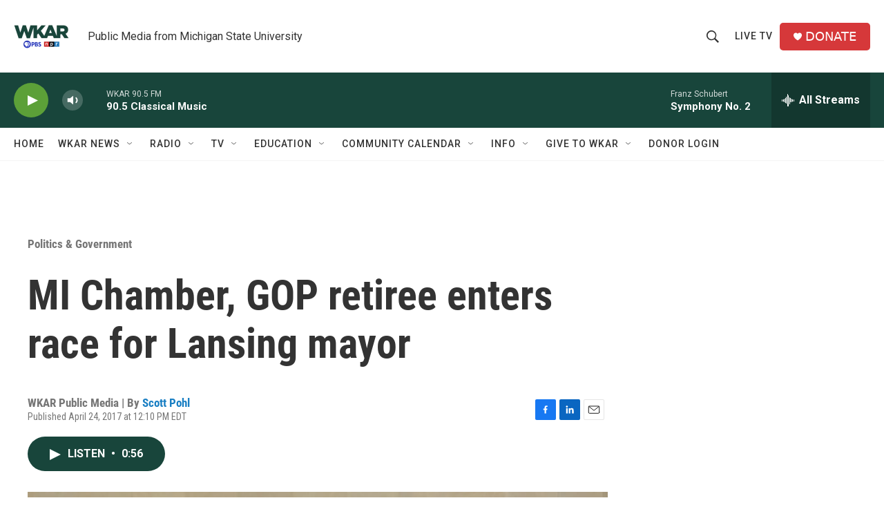

--- FILE ---
content_type: text/html;charset=UTF-8
request_url: https://www.wkar.org/politics-government/2017-04-24/mi-chamber-gop-retiree-enters-race-for-lansing-mayor
body_size: 34180
content:
<!DOCTYPE html>
<html class="ArtP aside" lang="en">
    <head>
    <meta charset="UTF-8">

    

    <style data-cssvarsponyfill="true">
        :root { --siteBgColorInverse: #121212; --primaryTextColorInverse: #ffffff; --secondaryTextColorInverse: #cccccc; --tertiaryTextColorInverse: #cccccc; --headerBgColorInverse: #000000; --headerBorderColorInverse: #858585; --headerTextColorInverse: #ffffff; --secC1_Inverse: #a2a2a2; --secC4_Inverse: #282828; --headerNavBarBgColorInverse: #121212; --headerMenuBgColorInverse: #ffffff; --headerMenuTextColorInverse: #6b2b85; --headerMenuTextColorHoverInverse: #6b2b85; --liveBlogTextColorInverse: #ffffff; --applyButtonColorInverse: #4485D5; --applyButtonTextColorInverse: #4485D5; --siteBgColor: #ffffff; --primaryTextColor: #333333; --secondaryTextColor: #666666; --secC1: #767676; --secC4: #f5f5f5; --secC5: #ffffff; --siteBgColor: #ffffff; --siteInverseBgColor: #000000; --linkColor: #1a7fc3; --linkHoverColor: #125c8e; --headerBgColor: #ffffff; --headerBgColorInverse: #000000; --headerBorderColor: #e6e6e6; --headerBorderColorInverse: #858585; --tertiaryTextColor: #1c1c1c; --headerTextColor: #333333; --buttonTextColor: #ffffff; --headerNavBarBgColor: #ffffff; --headerNavBarTextColor: #333333; --headerMenuBgColor: #ffffff; --headerMenuTextColor: #333333; --headerMenuTextColorHover: #68ac4d; --liveBlogTextColor: #282829; --applyButtonColor: #194173; --applyButtonTextColor: #2c4273; --primaryColor1: #18453b; --primaryColor2: #5ca038; --breakingColor: #ff6f00; --secC2: #cccccc; --secC3: #e6e6e6; --secC5: #ffffff; --linkColor: #1a7fc3; --linkHoverColor: #125c8e; --donateBGColor: #d6383a; --headerIconColor: #ffffff; --hatButtonBgColor: #ffffff; --hatButtonBgHoverColor: #411c58; --hatButtonBorderColor: #411c58; --hatButtonBorderHoverColor: #ffffff; --hatButtoniconColor: #d62021; --hatButtonTextColor: #411c58; --hatButtonTextHoverColor: #ffffff; --footerTextColor: #ffffff; --footerTextBgColor: #ffffff; --footerPartnersBgColor: #000000; --listBorderColor: #030202; --gridBorderColor: #e6e6e6; --tagButtonBorderColor: #18453b; --tagButtonTextColor: #18453b; --breakingTextColor: #ffffff; --sectionTextColor: #ffffff; --contentWidth: 1240px; --primaryHeadlineFont: sans-serif; --secHlFont: sans-serif; --bodyFont: sans-serif; --colorWhite: #ffffff; --colorBlack: #000000;} .fonts-loaded { --primaryHeadlineFont: "Roboto Condensed"; --secHlFont: "Roboto Condensed"; --bodyFont: "Roboto"; --liveBlogBodyFont: "Roboto";}
    </style>

    
    <meta property="og:title" content="MI Chamber, GOP retiree enters race for Lansing mayor">

    <meta property="og:url" content="https://www.wkar.org/politics-government/2017-04-24/mi-chamber-gop-retiree-enters-race-for-lansing-mayor">

    <meta property="og:image" content="https://npr.brightspotcdn.com/dims4/default/6adf14d/2147483647/strip/true/crop/448x235+0+4/resize/1200x630!/quality/90/?url=http%3A%2F%2Fnpr-brightspot.s3.amazonaws.com%2Flegacy%2Fsites%2Fwkar%2Ffiles%2F201202%2F3224916-1078615923.jpg">

    
    <meta property="og:image:url" content="https://npr.brightspotcdn.com/dims4/default/6adf14d/2147483647/strip/true/crop/448x235+0+4/resize/1200x630!/quality/90/?url=http%3A%2F%2Fnpr-brightspot.s3.amazonaws.com%2Flegacy%2Fsites%2Fwkar%2Ffiles%2F201202%2F3224916-1078615923.jpg">
    
    <meta property="og:image:width" content="1200">
    <meta property="og:image:height" content="630">
    <meta property="og:image:type" content="image/jpeg">
    
    <meta property="og:image:alt" content="Lansing City Hall photo">
    

    <meta property="og:description" content="The list of people running for mayor in Lansing has grown to five with the entry of Michael Joseph Gillenkirk. He joins city council member Judi Brown…">

    <meta property="og:site_name" content="WKAR Public Media">



    <meta property="og:type" content="article">

    <meta property="article:author" content="https://www.wkar.org/people/scott-pohl">

    <meta property="article:published_time" content="2017-04-24T16:10:40">

    <meta property="article:modified_time" content="2017-04-24T16:10:39">

    <meta property="article:section" content="Politics &amp; Government">

    <meta property="article:tag" content="Election 2017">

    
    <meta name="twitter:card" content="summary_large_image"/>
    
    
    
    
    <meta name="twitter:description" content="The list of people running for mayor in Lansing has grown to five with the entry of Michael Joseph Gillenkirk. He joins city council member Judi Brown…"/>
    
    
    <meta name="twitter:image" content="https://npr.brightspotcdn.com/dims4/default/3498bd2/2147483647/strip/true/crop/434x244+7+0/resize/1200x675!/quality/90/?url=http%3A%2F%2Fnpr-brightspot.s3.amazonaws.com%2Flegacy%2Fsites%2Fwkar%2Ffiles%2F201202%2F3224916-1078615923.jpg"/>

    
    <meta name="twitter:image:alt" content="Lansing City Hall photo"/>
    
    
    
    
    <meta name="twitter:title" content="MI Chamber, GOP retiree enters race for Lansing mayor"/>
    
<meta name="disqus.shortname" content="npr-wkar">
<meta name="disqus.url" content="https://www.wkar.org/politics-government/2017-04-24/mi-chamber-gop-retiree-enters-race-for-lansing-mayor">
<meta name="disqus.title" content="MI Chamber, GOP retiree enters race for Lansing mayor">
<meta name="disqus.identifier" content="0000017a-3915-dad6-adfb-fff585a00000">
    <meta property="fb:app_id" content="149991846842">


<meta name="robots" content="max-image-preview:large">


    <meta name="facebook-domain-verification" content="i8e4ri6s9x9d1siynkoug2z8wtp7vx">



    <link data-cssvarsponyfill="true" class="Webpack-css" rel="stylesheet" href="https://npr.brightspotcdn.com/resource/00000177-1bc0-debb-a57f-dfcf4a950000/styleguide/All.min.0db89f2a608a6b13cec2d9fc84f71c45.gz.css">

    

    <style>.FooterNavigation-items-item {
    display: inline-block
}</style>
<style>[class*='-articleBody'] > ul,
[class*='-articleBody'] > ul ul {
    list-style-type: disc;
}</style>


    <meta name="viewport" content="width=device-width, initial-scale=1, viewport-fit=cover"><title>MI Chamber, GOP retiree enters race for Lansing mayor | WKAR Public Media</title><meta name="description" content="The list of people running for mayor in Lansing has grown to five with the entry of Michael Joseph Gillenkirk. He joins city council member Judi Brown…"><link rel="canonical" href="https://www.wkar.org/politics-government/2017-04-24/mi-chamber-gop-retiree-enters-race-for-lansing-mayor"><meta name="brightspot.contentId" content="0000017a-3915-dad6-adfb-fff585a00000"><link rel="apple-touch-icon"sizes="180x180"href="/apple-touch-icon.png"><link rel="icon"type="image/png"href="/favicon-32x32.png"><link rel="icon"type="image/png"href="/favicon-16x16.png">
    
    
    <meta name="brightspot-dataLayer" content="{
  &quot;author&quot; : &quot;Scott Pohl&quot;,
  &quot;bspStoryId&quot; : &quot;0000017a-3915-dad6-adfb-fff585a00000&quot;,
  &quot;category&quot; : &quot;Politics &amp; Government&quot;,
  &quot;inlineAudio&quot; : 1,
  &quot;keywords&quot; : &quot;Election 2017&quot;,
  &quot;nprCmsSite&quot; : true,
  &quot;nprStoryId&quot; : &quot;525404647&quot;,
  &quot;pageType&quot; : &quot;news-story&quot;,
  &quot;program&quot; : &quot;All Things Considered on 90.5 WKAR&quot;,
  &quot;publishedDate&quot; : &quot;2017-04-24T12:10:40Z&quot;,
  &quot;siteName&quot; : &quot;WKAR Public Media&quot;,
  &quot;station&quot; : &quot;WKAR Public Media&quot;,
  &quot;stationOrgId&quot; : &quot;1177&quot;,
  &quot;storyOrgId&quot; : &quot;0&quot;,
  &quot;storyTheme&quot; : &quot;news-story&quot;,
  &quot;storyTitle&quot; : &quot;MI Chamber, GOP retiree enters race for Lansing mayor&quot;,
  &quot;timezone&quot; : &quot;America/Detroit&quot;,
  &quot;wordCount&quot; : 0,
  &quot;series&quot; : &quot;&quot;
}">
    <script id="brightspot-dataLayer">
        (function () {
            var dataValue = document.head.querySelector('meta[name="brightspot-dataLayer"]').content;
            if (dataValue) {
                window.brightspotDataLayer = JSON.parse(dataValue);
            }
        })();
    </script>

    <link rel="amphtml" href="https://www.wkar.org/politics-government/2017-04-24/mi-chamber-gop-retiree-enters-race-for-lansing-mayor?_amp=true">

    

    
    <script src="https://npr.brightspotcdn.com/resource/00000177-1bc0-debb-a57f-dfcf4a950000/styleguide/All.min.fd8f7fccc526453c829dde80fc7c2ef5.gz.js" async></script>
    

    <meta name="gtm-dataLayer" content="{
  &quot;gtmAuthor&quot; : &quot;Scott Pohl&quot;,
  &quot;gtmBspStoryId&quot; : &quot;0000017a-3915-dad6-adfb-fff585a00000&quot;,
  &quot;gtmCategory&quot; : &quot;Politics &amp; Government&quot;,
  &quot;gtmInlineAudio&quot; : 1,
  &quot;gtmKeywords&quot; : &quot;Election 2017&quot;,
  &quot;gtmNprCmsSite&quot; : true,
  &quot;gtmNprStoryId&quot; : &quot;525404647&quot;,
  &quot;gtmPageType&quot; : &quot;news-story&quot;,
  &quot;gtmProgram&quot; : &quot;All Things Considered on 90.5 WKAR&quot;,
  &quot;gtmPublishedDate&quot; : &quot;2017-04-24T12:10:40Z&quot;,
  &quot;gtmSiteName&quot; : &quot;WKAR Public Media&quot;,
  &quot;gtmStation&quot; : &quot;WKAR Public Media&quot;,
  &quot;gtmStationOrgId&quot; : &quot;1177&quot;,
  &quot;gtmStoryOrgId&quot; : &quot;0&quot;,
  &quot;gtmStoryTheme&quot; : &quot;news-story&quot;,
  &quot;gtmStoryTitle&quot; : &quot;MI Chamber, GOP retiree enters race for Lansing mayor&quot;,
  &quot;gtmTimezone&quot; : &quot;America/Detroit&quot;,
  &quot;gtmWordCount&quot; : 0,
  &quot;gtmSeries&quot; : &quot;&quot;
}"><script>

    (function () {
        var dataValue = document.head.querySelector('meta[name="gtm-dataLayer"]').content;
        if (dataValue) {
            window.dataLayer = window.dataLayer || [];
            dataValue = JSON.parse(dataValue);
            dataValue['event'] = 'gtmFirstView';
            window.dataLayer.push(dataValue);
        }
    })();

    (function(w,d,s,l,i){w[l]=w[l]||[];w[l].push({'gtm.start':
            new Date().getTime(),event:'gtm.js'});var f=d.getElementsByTagName(s)[0],
        j=d.createElement(s),dl=l!='dataLayer'?'&l='+l:'';j.async=true;j.src=
        'https://www.googletagmanager.com/gtm.js?id='+i+dl;f.parentNode.insertBefore(j,f);
})(window,document,'script','dataLayer','GTM-N39QFDR');</script><script type="application/ld+json">{"@context":"http://schema.org","@type":"NewsArticle","author":[{"@context":"http://schema.org","@type":"Person","name":"Scott Pohl","url":"https://www.wkar.org/people/scott-pohl"}],"dateModified":"2017-04-24T12:10:39Z","datePublished":"2017-04-24T12:10:40Z","headline":"MI Chamber, GOP retiree enters race for Lansing mayor","image":{"@context":"http://schema.org","@type":"ImageObject","url":"https://npr.brightspotcdn.com/legacy/sites/wkar/files/201202/3224916-1078615923.jpg"},"mainEntityOfPage":{"@type":"NewsArticle","@id":"https://www.wkar.org/politics-government/2017-04-24/mi-chamber-gop-retiree-enters-race-for-lansing-mayor"},"publisher":{"@type":"Organization","name":"WKAR","logo":{"@context":"http://schema.org","@type":"ImageObject","height":"60","url":"https://npr.brightspotcdn.com/dims4/default/d5da65c/2147483647/resize/x60/quality/90/?url=http%3A%2F%2Fnpr-brightspot.s3.amazonaws.com%2F8e%2F2f%2Fbd9a45b94b1b9ced4e9e6a5a8ab5%2Fwkar-pbs-npr-200x150.png","width":"80"}}}</script><script async="async" src="https://securepubads.g.doubleclick.net/tag/js/gpt.js"></script>
<script type="text/javascript">
    // Google tag setup
    var googletag = googletag || {};
    googletag.cmd = googletag.cmd || [];

    googletag.cmd.push(function () {
        // @see https://developers.google.com/publisher-tag/reference#googletag.PubAdsService_enableLazyLoad
        googletag.pubads().enableLazyLoad({
            fetchMarginPercent: 100, // fetch and render ads within this % of viewport
            renderMarginPercent: 100,
            mobileScaling: 1  // Same on mobile.
        });

        googletag.pubads().enableSingleRequest()
        googletag.pubads().enableAsyncRendering()
        googletag.pubads().collapseEmptyDivs()
        googletag.pubads().disableInitialLoad()
        googletag.enableServices()
    })
</script>
<!-- no longer used, moved disqus script to be loaded by ps-disqus-comment-module.js to avoid errors --><script type="application/ld+json">{"@context":"http://schema.org","@type":"BreadcrumbList","itemListElement":[{"@context":"http://schema.org","@type":"ListItem","item":"https://www.wkar.org/politics-government","name":"Politics & Government","position":"1"}]}</script><script>

  window.fbAsyncInit = function() {
      FB.init({
          
              appId : '149991846842',
          
          xfbml : true,
          version : 'v2.9'
      });
  };

  (function(d, s, id){
     var js, fjs = d.getElementsByTagName(s)[0];
     if (d.getElementById(id)) {return;}
     js = d.createElement(s); js.id = id;
     js.src = "//connect.facebook.net/en_US/sdk.js";
     fjs.parentNode.insertBefore(js, fjs);
   }(document, 'script', 'facebook-jssdk'));
</script>
<script type="application/ld+json">{"@context":"http://schema.org","@type":"ListenAction","name":"MI Chamber, GOP retiree enters race for Lansing mayor"}</script><script>window.addEventListener('DOMContentLoaded', (event) => {
    window.nulldurationobserver = new MutationObserver(function (mutations) {
        document.querySelectorAll('.StreamPill-duration').forEach(pill => { 
      if (pill.innerText == "LISTENNULL") {
         pill.innerText = "LISTEN"
      } 
    });
      });

      window.nulldurationobserver.observe(document.body, {
        childList: true,
        subtree: true
      });
});
</script>


    <script>
        var head = document.getElementsByTagName('head')
        head = head[0]
        var link = document.createElement('link');
        link.setAttribute('href', 'https://fonts.googleapis.com/css?family=Roboto Condensed|Roboto|Roboto:400,500,700&display=swap');
        var relList = link.relList;

        if (relList && relList.supports('preload')) {
            link.setAttribute('as', 'style');
            link.setAttribute('rel', 'preload');
            link.setAttribute('onload', 'this.rel="stylesheet"');
            link.setAttribute('crossorigin', 'anonymous');
        } else {
            link.setAttribute('rel', 'stylesheet');
        }

        head.appendChild(link);
    </script>
</head>


    <body class="Page-body" data-content-width="1240px">
    <noscript>
    <iframe src="https://www.googletagmanager.com/ns.html?id=GTM-N39QFDR" height="0" width="0" style="display:none;visibility:hidden"></iframe>
</noscript>
        

    <!-- Putting icons here, so we don't have to include in a bunch of -body hbs's -->
<svg xmlns="http://www.w3.org/2000/svg" style="display:none" id="iconsMap1" class="iconsMap">
    <symbol id="play-icon" viewBox="0 0 115 115">
        <polygon points="0,0 115,57.5 0,115" fill="currentColor" />
    </symbol>
    <symbol id="grid" viewBox="0 0 32 32">
            <g>
                <path d="M6.4,5.7 C6.4,6.166669 6.166669,6.4 5.7,6.4 L0.7,6.4 C0.233331,6.4 0,6.166669 0,5.7 L0,0.7 C0,0.233331 0.233331,0 0.7,0 L5.7,0 C6.166669,0 6.4,0.233331 6.4,0.7 L6.4,5.7 Z M19.2,5.7 C19.2,6.166669 18.966669,6.4 18.5,6.4 L13.5,6.4 C13.033331,6.4 12.8,6.166669 12.8,5.7 L12.8,0.7 C12.8,0.233331 13.033331,0 13.5,0 L18.5,0 C18.966669,0 19.2,0.233331 19.2,0.7 L19.2,5.7 Z M32,5.7 C32,6.166669 31.766669,6.4 31.3,6.4 L26.3,6.4 C25.833331,6.4 25.6,6.166669 25.6,5.7 L25.6,0.7 C25.6,0.233331 25.833331,0 26.3,0 L31.3,0 C31.766669,0 32,0.233331 32,0.7 L32,5.7 Z M6.4,18.5 C6.4,18.966669 6.166669,19.2 5.7,19.2 L0.7,19.2 C0.233331,19.2 0,18.966669 0,18.5 L0,13.5 C0,13.033331 0.233331,12.8 0.7,12.8 L5.7,12.8 C6.166669,12.8 6.4,13.033331 6.4,13.5 L6.4,18.5 Z M19.2,18.5 C19.2,18.966669 18.966669,19.2 18.5,19.2 L13.5,19.2 C13.033331,19.2 12.8,18.966669 12.8,18.5 L12.8,13.5 C12.8,13.033331 13.033331,12.8 13.5,12.8 L18.5,12.8 C18.966669,12.8 19.2,13.033331 19.2,13.5 L19.2,18.5 Z M32,18.5 C32,18.966669 31.766669,19.2 31.3,19.2 L26.3,19.2 C25.833331,19.2 25.6,18.966669 25.6,18.5 L25.6,13.5 C25.6,13.033331 25.833331,12.8 26.3,12.8 L31.3,12.8 C31.766669,12.8 32,13.033331 32,13.5 L32,18.5 Z M6.4,31.3 C6.4,31.766669 6.166669,32 5.7,32 L0.7,32 C0.233331,32 0,31.766669 0,31.3 L0,26.3 C0,25.833331 0.233331,25.6 0.7,25.6 L5.7,25.6 C6.166669,25.6 6.4,25.833331 6.4,26.3 L6.4,31.3 Z M19.2,31.3 C19.2,31.766669 18.966669,32 18.5,32 L13.5,32 C13.033331,32 12.8,31.766669 12.8,31.3 L12.8,26.3 C12.8,25.833331 13.033331,25.6 13.5,25.6 L18.5,25.6 C18.966669,25.6 19.2,25.833331 19.2,26.3 L19.2,31.3 Z M32,31.3 C32,31.766669 31.766669,32 31.3,32 L26.3,32 C25.833331,32 25.6,31.766669 25.6,31.3 L25.6,26.3 C25.6,25.833331 25.833331,25.6 26.3,25.6 L31.3,25.6 C31.766669,25.6 32,25.833331 32,26.3 L32,31.3 Z" id=""></path>
            </g>
    </symbol>
    <symbol id="radio-stream" width="18" height="19" viewBox="0 0 18 19">
        <g fill="currentColor" fill-rule="nonzero">
            <path d="M.5 8c-.276 0-.5.253-.5.565v1.87c0 .312.224.565.5.565s.5-.253.5-.565v-1.87C1 8.253.776 8 .5 8zM2.5 8c-.276 0-.5.253-.5.565v1.87c0 .312.224.565.5.565s.5-.253.5-.565v-1.87C3 8.253 2.776 8 2.5 8zM3.5 7c-.276 0-.5.276-.5.617v3.766c0 .34.224.617.5.617s.5-.276.5-.617V7.617C4 7.277 3.776 7 3.5 7zM5.5 6c-.276 0-.5.275-.5.613v5.774c0 .338.224.613.5.613s.5-.275.5-.613V6.613C6 6.275 5.776 6 5.5 6zM6.5 4c-.276 0-.5.26-.5.58v8.84c0 .32.224.58.5.58s.5-.26.5-.58V4.58C7 4.26 6.776 4 6.5 4zM8.5 0c-.276 0-.5.273-.5.61v17.78c0 .337.224.61.5.61s.5-.273.5-.61V.61C9 .273 8.776 0 8.5 0zM9.5 2c-.276 0-.5.274-.5.612v14.776c0 .338.224.612.5.612s.5-.274.5-.612V2.612C10 2.274 9.776 2 9.5 2zM11.5 5c-.276 0-.5.276-.5.616v8.768c0 .34.224.616.5.616s.5-.276.5-.616V5.616c0-.34-.224-.616-.5-.616zM12.5 6c-.276 0-.5.262-.5.584v4.832c0 .322.224.584.5.584s.5-.262.5-.584V6.584c0-.322-.224-.584-.5-.584zM14.5 7c-.276 0-.5.29-.5.647v3.706c0 .357.224.647.5.647s.5-.29.5-.647V7.647C15 7.29 14.776 7 14.5 7zM15.5 8c-.276 0-.5.253-.5.565v1.87c0 .312.224.565.5.565s.5-.253.5-.565v-1.87c0-.312-.224-.565-.5-.565zM17.5 8c-.276 0-.5.253-.5.565v1.87c0 .312.224.565.5.565s.5-.253.5-.565v-1.87c0-.312-.224-.565-.5-.565z"/>
        </g>
    </symbol>
    <symbol id="icon-magnify" viewBox="0 0 31 31">
        <g>
            <path fill-rule="evenodd" d="M22.604 18.89l-.323.566 8.719 8.8L28.255 31l-8.719-8.8-.565.404c-2.152 1.346-4.386 2.018-6.7 2.018-3.39 0-6.284-1.21-8.679-3.632C1.197 18.568 0 15.66 0 12.27c0-3.39 1.197-6.283 3.592-8.678C5.987 1.197 8.88 0 12.271 0c3.39 0 6.283 1.197 8.678 3.592 2.395 2.395 3.593 5.288 3.593 8.679 0 2.368-.646 4.574-1.938 6.62zM19.162 5.77C17.322 3.925 15.089 3 12.46 3c-2.628 0-4.862.924-6.702 2.77C3.92 7.619 3 9.862 3 12.5c0 2.639.92 4.882 2.76 6.73C7.598 21.075 9.832 22 12.46 22c2.629 0 4.862-.924 6.702-2.77C21.054 17.33 22 15.085 22 12.5c0-2.586-.946-4.83-2.838-6.73z"/>
        </g>
    </symbol>
    <symbol id="burger-menu" viewBox="0 0 14 10">
        <g>
            <path fill-rule="evenodd" d="M0 5.5v-1h14v1H0zM0 1V0h14v1H0zm0 9V9h14v1H0z"></path>
        </g>
    </symbol>
    <symbol id="close-x" viewBox="0 0 14 14">
        <g>
            <path fill-rule="nonzero" d="M6.336 7L0 .664.664 0 7 6.336 13.336 0 14 .664 7.664 7 14 13.336l-.664.664L7 7.664.664 14 0 13.336 6.336 7z"></path>
        </g>
    </symbol>
    <symbol id="share-more-arrow" viewBox="0 0 512 512" style="enable-background:new 0 0 512 512;">
        <g>
            <g>
                <path d="M512,241.7L273.643,3.343v156.152c-71.41,3.744-138.015,33.337-188.958,84.28C30.075,298.384,0,370.991,0,448.222v60.436
                    l29.069-52.985c45.354-82.671,132.173-134.027,226.573-134.027c5.986,0,12.004,0.212,18.001,0.632v157.779L512,241.7z
                    M255.642,290.666c-84.543,0-163.661,36.792-217.939,98.885c26.634-114.177,129.256-199.483,251.429-199.483h15.489V78.131
                    l163.568,163.568L304.621,405.267V294.531l-13.585-1.683C279.347,291.401,267.439,290.666,255.642,290.666z"></path>
            </g>
        </g>
    </symbol>
    <symbol id="chevron" viewBox="0 0 100 100">
        <g>
            <path d="M22.4566257,37.2056786 L-21.4456527,71.9511488 C-22.9248661,72.9681457 -24.9073712,72.5311671 -25.8758148,70.9765924 L-26.9788683,69.2027424 C-27.9450684,67.6481676 -27.5292733,65.5646602 -26.0500598,64.5484493 L20.154796,28.2208967 C21.5532435,27.2597011 23.3600078,27.2597011 24.759951,28.2208967 L71.0500598,64.4659264 C72.5292733,65.4829232 72.9450684,67.5672166 71.9788683,69.1217913 L70.8750669,70.8956413 C69.9073712,72.4502161 67.9241183,72.8848368 66.4449048,71.8694118 L22.4566257,37.2056786 Z" id="Transparent-Chevron" transform="translate(22.500000, 50.000000) rotate(90.000000) translate(-22.500000, -50.000000) "></path>
        </g>
    </symbol>
</svg>

<svg xmlns="http://www.w3.org/2000/svg" style="display:none" id="iconsMap2" class="iconsMap">
    <symbol id="mono-icon-facebook" viewBox="0 0 10 19">
        <path fill-rule="evenodd" d="M2.707 18.25V10.2H0V7h2.707V4.469c0-1.336.375-2.373 1.125-3.112C4.582.62 5.578.25 6.82.25c1.008 0 1.828.047 2.461.14v2.848H7.594c-.633 0-1.067.14-1.301.422-.188.235-.281.61-.281 1.125V7H9l-.422 3.2H6.012v8.05H2.707z"></path>
    </symbol>
    <symbol id="mono-icon-instagram" viewBox="0 0 17 17">
        <g>
            <path fill-rule="evenodd" d="M8.281 4.207c.727 0 1.4.182 2.022.545a4.055 4.055 0 0 1 1.476 1.477c.364.62.545 1.294.545 2.021 0 .727-.181 1.4-.545 2.021a4.055 4.055 0 0 1-1.476 1.477 3.934 3.934 0 0 1-2.022.545c-.726 0-1.4-.182-2.021-.545a4.055 4.055 0 0 1-1.477-1.477 3.934 3.934 0 0 1-.545-2.021c0-.727.182-1.4.545-2.021A4.055 4.055 0 0 1 6.26 4.752a3.934 3.934 0 0 1 2.021-.545zm0 6.68a2.54 2.54 0 0 0 1.864-.774 2.54 2.54 0 0 0 .773-1.863 2.54 2.54 0 0 0-.773-1.863 2.54 2.54 0 0 0-1.864-.774 2.54 2.54 0 0 0-1.863.774 2.54 2.54 0 0 0-.773 1.863c0 .727.257 1.348.773 1.863a2.54 2.54 0 0 0 1.863.774zM13.45 4.03c-.023.258-.123.48-.299.668a.856.856 0 0 1-.65.281.913.913 0 0 1-.668-.28.913.913 0 0 1-.281-.669c0-.258.094-.48.281-.668a.913.913 0 0 1 .668-.28c.258 0 .48.093.668.28.187.188.281.41.281.668zm2.672.95c.023.656.035 1.746.035 3.269 0 1.523-.017 2.62-.053 3.287-.035.668-.134 1.248-.298 1.74a4.098 4.098 0 0 1-.967 1.53 4.098 4.098 0 0 1-1.53.966c-.492.164-1.072.264-1.74.3-.668.034-1.763.052-3.287.052-1.523 0-2.619-.018-3.287-.053-.668-.035-1.248-.146-1.74-.334a3.747 3.747 0 0 1-1.53-.931 4.098 4.098 0 0 1-.966-1.53c-.164-.492-.264-1.072-.299-1.74C.424 10.87.406 9.773.406 8.25S.424 5.63.46 4.963c.035-.668.135-1.248.299-1.74.21-.586.533-1.096.967-1.53A4.098 4.098 0 0 1 3.254.727c.492-.164 1.072-.264 1.74-.3C5.662.394 6.758.376 8.281.376c1.524 0 2.62.018 3.287.053.668.035 1.248.135 1.74.299a4.098 4.098 0 0 1 2.496 2.496c.165.492.27 1.078.317 1.757zm-1.687 7.91c.14-.399.234-1.032.28-1.899.024-.515.036-1.242.036-2.18V7.689c0-.961-.012-1.688-.035-2.18-.047-.89-.14-1.524-.281-1.899a2.537 2.537 0 0 0-1.512-1.511c-.375-.14-1.008-.235-1.899-.282a51.292 51.292 0 0 0-2.18-.035H7.72c-.938 0-1.664.012-2.18.035-.867.047-1.5.141-1.898.282a2.537 2.537 0 0 0-1.512 1.511c-.14.375-.234 1.008-.281 1.899a51.292 51.292 0 0 0-.036 2.18v1.125c0 .937.012 1.664.036 2.18.047.866.14 1.5.28 1.898.306.726.81 1.23 1.513 1.511.398.141 1.03.235 1.898.282.516.023 1.242.035 2.18.035h1.125c.96 0 1.687-.012 2.18-.035.89-.047 1.523-.141 1.898-.282.726-.304 1.23-.808 1.512-1.511z"></path>
        </g>
    </symbol>
    <symbol id="mono-icon-email" viewBox="0 0 512 512">
        <g>
            <path d="M67,148.7c11,5.8,163.8,89.1,169.5,92.1c5.7,3,11.5,4.4,20.5,4.4c9,0,14.8-1.4,20.5-4.4c5.7-3,158.5-86.3,169.5-92.1
                c4.1-2.1,11-5.9,12.5-10.2c2.6-7.6-0.2-10.5-11.3-10.5H257H65.8c-11.1,0-13.9,3-11.3,10.5C56,142.9,62.9,146.6,67,148.7z"></path>
            <path d="M455.7,153.2c-8.2,4.2-81.8,56.6-130.5,88.1l82.2,92.5c2,2,2.9,4.4,1.8,5.6c-1.2,1.1-3.8,0.5-5.9-1.4l-98.6-83.2
                c-14.9,9.6-25.4,16.2-27.2,17.2c-7.7,3.9-13.1,4.4-20.5,4.4c-7.4,0-12.8-0.5-20.5-4.4c-1.9-1-12.3-7.6-27.2-17.2l-98.6,83.2
                c-2,2-4.7,2.6-5.9,1.4c-1.2-1.1-0.3-3.6,1.7-5.6l82.1-92.5c-48.7-31.5-123.1-83.9-131.3-88.1c-8.8-4.5-9.3,0.8-9.3,4.9
                c0,4.1,0,205,0,205c0,9.3,13.7,20.9,23.5,20.9H257h185.5c9.8,0,21.5-11.7,21.5-20.9c0,0,0-201,0-205
                C464,153.9,464.6,148.7,455.7,153.2z"></path>
        </g>
    </symbol>
    <symbol id="default-image" width="24" height="24" viewBox="0 0 24 24" fill="none" stroke="currentColor" stroke-width="2" stroke-linecap="round" stroke-linejoin="round" class="feather feather-image">
        <rect x="3" y="3" width="18" height="18" rx="2" ry="2"></rect>
        <circle cx="8.5" cy="8.5" r="1.5"></circle>
        <polyline points="21 15 16 10 5 21"></polyline>
    </symbol>
    <symbol id="icon-email" width="18px" viewBox="0 0 20 14">
        <g id="Symbols" stroke="none" stroke-width="1" fill="none" fill-rule="evenodd" stroke-linecap="round" stroke-linejoin="round">
            <g id="social-button-bar" transform="translate(-125.000000, -8.000000)" stroke="#000000">
                <g id="Group-2" transform="translate(120.000000, 0.000000)">
                    <g id="envelope" transform="translate(6.000000, 9.000000)">
                        <path d="M17.5909091,10.6363636 C17.5909091,11.3138182 17.0410909,11.8636364 16.3636364,11.8636364 L1.63636364,11.8636364 C0.958909091,11.8636364 0.409090909,11.3138182 0.409090909,10.6363636 L0.409090909,1.63636364 C0.409090909,0.958090909 0.958909091,0.409090909 1.63636364,0.409090909 L16.3636364,0.409090909 C17.0410909,0.409090909 17.5909091,0.958090909 17.5909091,1.63636364 L17.5909091,10.6363636 L17.5909091,10.6363636 Z" id="Stroke-406"></path>
                        <polyline id="Stroke-407" points="17.1818182 0.818181818 9 7.36363636 0.818181818 0.818181818"></polyline>
                    </g>
                </g>
            </g>
        </g>
    </symbol>
    <symbol id="mono-icon-print" viewBox="0 0 12 12">
        <g fill-rule="evenodd">
            <path fill-rule="nonzero" d="M9 10V7H3v3H1a1 1 0 0 1-1-1V4a1 1 0 0 1 1-1h10a1 1 0 0 1 1 1v3.132A2.868 2.868 0 0 1 9.132 10H9zm.5-4.5a1 1 0 1 0 0-2 1 1 0 0 0 0 2zM3 0h6v2H3z"></path>
            <path d="M4 8h4v4H4z"></path>
        </g>
    </symbol>
    <symbol id="mono-icon-copylink" viewBox="0 0 12 12">
        <g fill-rule="evenodd">
            <path d="M10.199 2.378c.222.205.4.548.465.897.062.332.016.614-.132.774L8.627 6.106c-.187.203-.512.232-.75-.014a.498.498 0 0 0-.706.028.499.499 0 0 0 .026.706 1.509 1.509 0 0 0 2.165-.04l1.903-2.06c.37-.398.506-.98.382-1.636-.105-.557-.392-1.097-.77-1.445L9.968.8C9.591.452 9.03.208 8.467.145 7.803.072 7.233.252 6.864.653L4.958 2.709a1.509 1.509 0 0 0 .126 2.161.5.5 0 1 0 .68-.734c-.264-.218-.26-.545-.071-.747L7.597 1.33c.147-.16.425-.228.76-.19.353.038.71.188.931.394l.91.843.001.001zM1.8 9.623c-.222-.205-.4-.549-.465-.897-.062-.332-.016-.614.132-.774l1.905-2.057c.187-.203.512-.232.75.014a.498.498 0 0 0 .706-.028.499.499 0 0 0-.026-.706 1.508 1.508 0 0 0-2.165.04L.734 7.275c-.37.399-.506.98-.382 1.637.105.557.392 1.097.77 1.445l.91.843c.376.35.937.594 1.5.656.664.073 1.234-.106 1.603-.507L7.04 9.291a1.508 1.508 0 0 0-.126-2.16.5.5 0 0 0-.68.734c.264.218.26.545.071.747l-1.904 2.057c-.147.16-.425.228-.76.191-.353-.038-.71-.188-.931-.394l-.91-.843z"></path>
            <path d="M8.208 3.614a.5.5 0 0 0-.707.028L3.764 7.677a.5.5 0 0 0 .734.68L8.235 4.32a.5.5 0 0 0-.027-.707"></path>
        </g>
    </symbol>
    <symbol id="mono-icon-linkedin" viewBox="0 0 16 17">
        <g fill-rule="evenodd">
            <path d="M3.734 16.125H.464V5.613h3.27zM2.117 4.172c-.515 0-.96-.188-1.336-.563A1.825 1.825 0 0 1 .22 2.273c0-.515.187-.96.562-1.335.375-.375.82-.563 1.336-.563.516 0 .961.188 1.336.563.375.375.563.82.563 1.335 0 .516-.188.961-.563 1.336-.375.375-.82.563-1.336.563zM15.969 16.125h-3.27v-5.133c0-.844-.07-1.453-.21-1.828-.259-.633-.762-.95-1.512-.95s-1.278.282-1.582.845c-.235.421-.352 1.043-.352 1.863v5.203H5.809V5.613h3.128v1.442h.036c.234-.469.609-.856 1.125-1.16.562-.375 1.218-.563 1.968-.563 1.524 0 2.59.48 3.2 1.441.468.774.703 1.97.703 3.586v5.766z"></path>
        </g>
    </symbol>
    <symbol id="mono-icon-pinterest" viewBox="0 0 512 512">
        <g>
            <path d="M256,32C132.3,32,32,132.3,32,256c0,91.7,55.2,170.5,134.1,205.2c-0.6-15.6-0.1-34.4,3.9-51.4
                c4.3-18.2,28.8-122.1,28.8-122.1s-7.2-14.3-7.2-35.4c0-33.2,19.2-58,43.2-58c20.4,0,30.2,15.3,30.2,33.6
                c0,20.5-13.1,51.1-19.8,79.5c-5.6,23.8,11.9,43.1,35.4,43.1c42.4,0,71-54.5,71-119.1c0-49.1-33.1-85.8-93.2-85.8
                c-67.9,0-110.3,50.7-110.3,107.3c0,19.5,5.8,33.3,14.8,43.9c4.1,4.9,4.7,6.9,3.2,12.5c-1.1,4.1-3.5,14-4.6,18
                c-1.5,5.7-6.1,7.7-11.2,5.6c-31.3-12.8-45.9-47-45.9-85.6c0-63.6,53.7-139.9,160.1-139.9c85.5,0,141.8,61.9,141.8,128.3
                c0,87.9-48.9,153.5-120.9,153.5c-24.2,0-46.9-13.1-54.7-27.9c0,0-13,51.6-15.8,61.6c-4.7,17.3-14,34.5-22.5,48
                c20.1,5.9,41.4,9.2,63.5,9.2c123.7,0,224-100.3,224-224C480,132.3,379.7,32,256,32z"></path>
        </g>
    </symbol>
    <symbol id="mono-icon-tumblr" viewBox="0 0 512 512">
        <g>
            <path d="M321.2,396.3c-11.8,0-22.4-2.8-31.5-8.3c-6.9-4.1-11.5-9.6-14-16.4c-2.6-6.9-3.6-22.3-3.6-46.4V224h96v-64h-96V48h-61.9
                c-2.7,21.5-7.5,44.7-14.5,58.6c-7,13.9-14,25.8-25.6,35.7c-11.6,9.9-25.6,17.9-41.9,23.3V224h48v140.4c0,19,2,33.5,5.9,43.5
                c4,10,11.1,19.5,21.4,28.4c10.3,8.9,22.8,15.7,37.3,20.5c14.6,4.8,31.4,7.2,50.4,7.2c16.7,0,30.3-1.7,44.7-5.1
                c14.4-3.4,30.5-9.3,48.2-17.6v-65.6C363.2,389.4,342.3,396.3,321.2,396.3z"></path>
        </g>
    </symbol>
    <symbol id="mono-icon-twitter" viewBox="0 0 1200 1227">
        <g>
            <path d="M714.163 519.284L1160.89 0H1055.03L667.137 450.887L357.328 0H0L468.492 681.821L0 1226.37H105.866L515.491
            750.218L842.672 1226.37H1200L714.137 519.284H714.163ZM569.165 687.828L521.697 619.934L144.011 79.6944H306.615L611.412
            515.685L658.88 583.579L1055.08 1150.3H892.476L569.165 687.854V687.828Z" fill="white"></path>
        </g>
    </symbol>
    <symbol id="mono-icon-youtube" viewBox="0 0 512 512">
        <g>
            <path fill-rule="evenodd" d="M508.6,148.8c0-45-33.1-81.2-74-81.2C379.2,65,322.7,64,265,64c-3,0-6,0-9,0s-6,0-9,0c-57.6,0-114.2,1-169.6,3.6
                c-40.8,0-73.9,36.4-73.9,81.4C1,184.6-0.1,220.2,0,255.8C-0.1,291.4,1,327,3.4,362.7c0,45,33.1,81.5,73.9,81.5
                c58.2,2.7,117.9,3.9,178.6,3.8c60.8,0.2,120.3-1,178.6-3.8c40.9,0,74-36.5,74-81.5c2.4-35.7,3.5-71.3,3.4-107
                C512.1,220.1,511,184.5,508.6,148.8z M207,353.9V157.4l145,98.2L207,353.9z"></path>
        </g>
    </symbol>
    <symbol id="mono-icon-flipboard" viewBox="0 0 500 500">
        <g>
            <path d="M0,0V500H500V0ZM400,200H300V300H200V400H100V100H400Z"></path>
        </g>
    </symbol>
    <symbol id="mono-icon-bluesky" viewBox="0 0 568 501">
        <g>
            <path d="M123.121 33.6637C188.241 82.5526 258.281 181.681 284 234.873C309.719 181.681 379.759 82.5526 444.879
            33.6637C491.866 -1.61183 568 -28.9064 568 57.9464C568 75.2916 558.055 203.659 552.222 224.501C531.947 296.954
            458.067 315.434 392.347 304.249C507.222 323.8 536.444 388.56 473.333 453.32C353.473 576.312 301.061 422.461
            287.631 383.039C285.169 375.812 284.017 372.431 284 375.306C283.983 372.431 282.831 375.812 280.369 383.039C266.939
            422.461 214.527 576.312 94.6667 453.32C31.5556 388.56 60.7778 323.8 175.653 304.249C109.933 315.434 36.0535
            296.954 15.7778 224.501C9.94525 203.659 0 75.2916 0 57.9464C0 -28.9064 76.1345 -1.61183 123.121 33.6637Z"
            fill="white">
            </path>
        </g>
    </symbol>
    <symbol id="mono-icon-threads" viewBox="0 0 192 192">
        <g>
            <path d="M141.537 88.9883C140.71 88.5919 139.87 88.2104 139.019 87.8451C137.537 60.5382 122.616 44.905 97.5619 44.745C97.4484 44.7443 97.3355 44.7443 97.222 44.7443C82.2364 44.7443 69.7731 51.1409 62.102 62.7807L75.881 72.2328C81.6116 63.5383 90.6052 61.6848 97.2286 61.6848C97.3051 61.6848 97.3819 61.6848 97.4576 61.6855C105.707 61.7381 111.932 64.1366 115.961 68.814C118.893 72.2193 120.854 76.925 121.825 82.8638C114.511 81.6207 106.601 81.2385 98.145 81.7233C74.3247 83.0954 59.0111 96.9879 60.0396 116.292C60.5615 126.084 65.4397 134.508 73.775 140.011C80.8224 144.663 89.899 146.938 99.3323 146.423C111.79 145.74 121.563 140.987 128.381 132.296C133.559 125.696 136.834 117.143 138.28 106.366C144.217 109.949 148.617 114.664 151.047 120.332C155.179 129.967 155.42 145.8 142.501 158.708C131.182 170.016 117.576 174.908 97.0135 175.059C74.2042 174.89 56.9538 167.575 45.7381 153.317C35.2355 139.966 29.8077 120.682 29.6052 96C29.8077 71.3178 35.2355 52.0336 45.7381 38.6827C56.9538 24.4249 74.2039 17.11 97.0132 16.9405C119.988 17.1113 137.539 24.4614 149.184 38.788C154.894 45.8136 159.199 54.6488 162.037 64.9503L178.184 60.6422C174.744 47.9622 169.331 37.0357 161.965 27.974C147.036 9.60668 125.202 0.195148 97.0695 0H96.9569C68.8816 0.19447 47.2921 9.6418 32.7883 28.0793C19.8819 44.4864 13.2244 67.3157 13.0007 95.9325L13 96L13.0007 96.0675C13.2244 124.684 19.8819 147.514 32.7883 163.921C47.2921 182.358 68.8816 191.806 96.9569 192H97.0695C122.03 191.827 139.624 185.292 154.118 170.811C173.081 151.866 172.51 128.119 166.26 113.541C161.776 103.087 153.227 94.5962 141.537 88.9883ZM98.4405 129.507C88.0005 130.095 77.1544 125.409 76.6196 115.372C76.2232 107.93 81.9158 99.626 99.0812 98.6368C101.047 98.5234 102.976 98.468 104.871 98.468C111.106 98.468 116.939 99.0737 122.242 100.233C120.264 124.935 108.662 128.946 98.4405 129.507Z" fill="white"></path>
        </g>
    </symbol>
 </svg>

<svg xmlns="http://www.w3.org/2000/svg" style="display:none" id="iconsMap3" class="iconsMap">
    <symbol id="volume-mute" x="0px" y="0px" viewBox="0 0 24 24" style="enable-background:new 0 0 24 24;">
        <polygon fill="currentColor" points="11,5 6,9 2,9 2,15 6,15 11,19 "/>
        <line style="fill:none;stroke:currentColor;stroke-width:2;stroke-linecap:round;stroke-linejoin:round;" x1="23" y1="9" x2="17" y2="15"/>
        <line style="fill:none;stroke:currentColor;stroke-width:2;stroke-linecap:round;stroke-linejoin:round;" x1="17" y1="9" x2="23" y2="15"/>
    </symbol>
    <symbol id="volume-low" x="0px" y="0px" viewBox="0 0 24 24" style="enable-background:new 0 0 24 24;" xml:space="preserve">
        <polygon fill="currentColor" points="11,5 6,9 2,9 2,15 6,15 11,19 "/>
    </symbol>
    <symbol id="volume-mid" x="0px" y="0px" viewBox="0 0 24 24" style="enable-background:new 0 0 24 24;">
        <polygon fill="currentColor" points="11,5 6,9 2,9 2,15 6,15 11,19 "/>
        <path style="fill:none;stroke:currentColor;stroke-width:2;stroke-linecap:round;stroke-linejoin:round;" d="M15.5,8.5c2,2,2,5.1,0,7.1"/>
    </symbol>
    <symbol id="volume-high" x="0px" y="0px" viewBox="0 0 24 24" style="enable-background:new 0 0 24 24;">
        <polygon fill="currentColor" points="11,5 6,9 2,9 2,15 6,15 11,19 "/>
        <path style="fill:none;stroke:currentColor;stroke-width:2;stroke-linecap:round;stroke-linejoin:round;" d="M19.1,4.9c3.9,3.9,3.9,10.2,0,14.1 M15.5,8.5c2,2,2,5.1,0,7.1"/>
    </symbol>
    <symbol id="pause-icon" viewBox="0 0 12 16">
        <rect x="0" y="0" width="4" height="16" fill="currentColor"></rect>
        <rect x="8" y="0" width="4" height="16" fill="currentColor"></rect>
    </symbol>
    <symbol id="heart" viewBox="0 0 24 24">
        <g>
            <path d="M12 4.435c-1.989-5.399-12-4.597-12 3.568 0 4.068 3.06 9.481 12 14.997 8.94-5.516 12-10.929 12-14.997 0-8.118-10-8.999-12-3.568z"/>
        </g>
    </symbol>
    <symbol id="icon-location" width="24" height="24" viewBox="0 0 24 24" fill="currentColor" stroke="currentColor" stroke-width="2" stroke-linecap="round" stroke-linejoin="round" class="feather feather-map-pin">
        <path d="M21 10c0 7-9 13-9 13s-9-6-9-13a9 9 0 0 1 18 0z" fill="currentColor" fill-opacity="1"></path>
        <circle cx="12" cy="10" r="5" fill="#ffffff"></circle>
    </symbol>
    <symbol id="icon-ticket" width="23px" height="15px" viewBox="0 0 23 15">
        <g stroke="none" stroke-width="1" fill="none" fill-rule="evenodd">
            <g transform="translate(-625.000000, -1024.000000)">
                <g transform="translate(625.000000, 1024.000000)">
                    <path d="M0,12.057377 L0,3.94262296 C0.322189879,4.12588308 0.696256938,4.23076923 1.0952381,4.23076923 C2.30500469,4.23076923 3.28571429,3.26645946 3.28571429,2.07692308 C3.28571429,1.68461385 3.17904435,1.31680209 2.99266757,1 L20.0073324,1 C19.8209556,1.31680209 19.7142857,1.68461385 19.7142857,2.07692308 C19.7142857,3.26645946 20.6949953,4.23076923 21.9047619,4.23076923 C22.3037431,4.23076923 22.6778101,4.12588308 23,3.94262296 L23,12.057377 C22.6778101,11.8741169 22.3037431,11.7692308 21.9047619,11.7692308 C20.6949953,11.7692308 19.7142857,12.7335405 19.7142857,13.9230769 C19.7142857,14.3153862 19.8209556,14.6831979 20.0073324,15 L2.99266757,15 C3.17904435,14.6831979 3.28571429,14.3153862 3.28571429,13.9230769 C3.28571429,12.7335405 2.30500469,11.7692308 1.0952381,11.7692308 C0.696256938,11.7692308 0.322189879,11.8741169 -2.13162821e-14,12.057377 Z" fill="currentColor"></path>
                    <path d="M14.5,0.533333333 L14.5,15.4666667" stroke="#FFFFFF" stroke-linecap="square" stroke-dasharray="2"></path>
                </g>
            </g>
        </g>
    </symbol>
    <symbol id="icon-refresh" width="24" height="24" viewBox="0 0 24 24" fill="none" stroke="currentColor" stroke-width="2" stroke-linecap="round" stroke-linejoin="round" class="feather feather-refresh-cw">
        <polyline points="23 4 23 10 17 10"></polyline>
        <polyline points="1 20 1 14 7 14"></polyline>
        <path d="M3.51 9a9 9 0 0 1 14.85-3.36L23 10M1 14l4.64 4.36A9 9 0 0 0 20.49 15"></path>
    </symbol>

    <symbol>
    <g id="mono-icon-link-post" stroke="none" stroke-width="1" fill="none" fill-rule="evenodd">
        <g transform="translate(-313.000000, -10148.000000)" fill="#000000" fill-rule="nonzero">
            <g transform="translate(306.000000, 10142.000000)">
                <path d="M14.0614027,11.2506973 L14.3070318,11.2618997 C15.6181751,11.3582102 16.8219637,12.0327684 17.6059678,13.1077805 C17.8500396,13.4424472 17.7765978,13.9116075 17.441931,14.1556793 C17.1072643,14.3997511 16.638104,14.3263093 16.3940322,13.9916425 C15.8684436,13.270965 15.0667922,12.8217495 14.1971448,12.7578692 C13.3952042,12.6989624 12.605753,12.9728728 12.0021966,13.5148801 L11.8552806,13.6559298 L9.60365896,15.9651545 C8.45118119,17.1890154 8.4677248,19.1416686 9.64054436,20.3445766 C10.7566428,21.4893084 12.5263723,21.5504727 13.7041492,20.5254372 L13.8481981,20.3916503 L15.1367586,19.070032 C15.4259192,18.7734531 15.9007548,18.7674393 16.1973338,19.0565998 C16.466951,19.3194731 16.4964317,19.7357968 16.282313,20.0321436 L16.2107659,20.117175 L14.9130245,21.4480474 C13.1386707,23.205741 10.3106091,23.1805355 8.5665371,21.3917196 C6.88861294,19.6707486 6.81173139,16.9294487 8.36035888,15.1065701 L8.5206409,14.9274155 L10.7811785,12.6088842 C11.6500838,11.7173642 12.8355419,11.2288664 14.0614027,11.2506973 Z M22.4334629,7.60828039 C24.1113871,9.32925141 24.1882686,12.0705513 22.6396411,13.8934299 L22.4793591,14.0725845 L20.2188215,16.3911158 C19.2919892,17.3420705 18.0049901,17.8344754 16.6929682,17.7381003 C15.3818249,17.6417898 14.1780363,16.9672316 13.3940322,15.8922195 C13.1499604,15.5575528 13.2234022,15.0883925 13.558069,14.8443207 C13.8927357,14.6002489 14.361896,14.6736907 14.6059678,15.0083575 C15.1315564,15.729035 15.9332078,16.1782505 16.8028552,16.2421308 C17.6047958,16.3010376 18.394247,16.0271272 18.9978034,15.4851199 L19.1447194,15.3440702 L21.396341,13.0348455 C22.5488188,11.8109846 22.5322752,9.85833141 21.3594556,8.65542337 C20.2433572,7.51069163 18.4736277,7.44952726 17.2944986,8.47594561 L17.1502735,8.60991269 L15.8541776,9.93153101 C15.5641538,10.2272658 15.0893026,10.2318956 14.7935678,9.94187181 C14.524718,9.67821384 14.4964508,9.26180596 14.7114324,8.96608447 L14.783227,8.88126205 L16.0869755,7.55195256 C17.8613293,5.79425896 20.6893909,5.81946452 22.4334629,7.60828039 Z" id="Icon-Link"></path>
            </g>
        </g>
    </g>
    </symbol>
    <symbol id="icon-passport-badge" viewBox="0 0 80 80">
        <g fill="none" fill-rule="evenodd">
            <path fill="#5680FF" d="M0 0L80 0 0 80z" transform="translate(-464.000000, -281.000000) translate(100.000000, 180.000000) translate(364.000000, 101.000000)"/>
            <g fill="#FFF" fill-rule="nonzero">
                <path d="M17.067 31.676l-3.488-11.143-11.144-3.488 11.144-3.488 3.488-11.144 3.488 11.166 11.143 3.488-11.143 3.466-3.488 11.143zm4.935-19.567l1.207.373 2.896-4.475-4.497 2.895.394 1.207zm-9.871 0l.373-1.207-4.497-2.895 2.895 4.475 1.229-.373zm9.871 9.893l-.373 1.207 4.497 2.896-2.895-4.497-1.229.394zm-9.871 0l-1.207-.373-2.895 4.497 4.475-2.895-.373-1.229zm22.002-4.935c0 9.41-7.634 17.066-17.066 17.066C7.656 34.133 0 26.5 0 17.067 0 7.634 7.634 0 17.067 0c9.41 0 17.066 7.634 17.066 17.067zm-2.435 0c0-8.073-6.559-14.632-14.631-14.632-8.073 0-14.632 6.559-14.632 14.632 0 8.072 6.559 14.631 14.632 14.631 8.072-.022 14.631-6.58 14.631-14.631z" transform="translate(-464.000000, -281.000000) translate(100.000000, 180.000000) translate(364.000000, 101.000000) translate(6.400000, 6.400000)"/>
            </g>
        </g>
    </symbol>
    <symbol id="icon-passport-badge-circle" viewBox="0 0 45 45">
        <g fill="none" fill-rule="evenodd">
            <circle cx="23.5" cy="23" r="20.5" fill="#5680FF"/>
            <g fill="#FFF" fill-rule="nonzero">
                <path d="M17.067 31.676l-3.488-11.143-11.144-3.488 11.144-3.488 3.488-11.144 3.488 11.166 11.143 3.488-11.143 3.466-3.488 11.143zm4.935-19.567l1.207.373 2.896-4.475-4.497 2.895.394 1.207zm-9.871 0l.373-1.207-4.497-2.895 2.895 4.475 1.229-.373zm9.871 9.893l-.373 1.207 4.497 2.896-2.895-4.497-1.229.394zm-9.871 0l-1.207-.373-2.895 4.497 4.475-2.895-.373-1.229zm22.002-4.935c0 9.41-7.634 17.066-17.066 17.066C7.656 34.133 0 26.5 0 17.067 0 7.634 7.634 0 17.067 0c9.41 0 17.066 7.634 17.066 17.067zm-2.435 0c0-8.073-6.559-14.632-14.631-14.632-8.073 0-14.632 6.559-14.632 14.632 0 8.072 6.559 14.631 14.632 14.631 8.072-.022 14.631-6.58 14.631-14.631z" transform="translate(-464.000000, -281.000000) translate(100.000000, 180.000000) translate(364.000000, 101.000000) translate(6.400000, 6.400000)"/>
            </g>
        </g>
    </symbol>
    <symbol id="icon-pbs-charlotte-passport-navy" viewBox="0 0 401 42">
        <g fill="none" fill-rule="evenodd">
            <g transform="translate(-91.000000, -1361.000000) translate(89.000000, 1275.000000) translate(2.828125, 86.600000) translate(217.623043, -0.000000)">
                <circle cx="20.435" cy="20.435" r="20.435" fill="#5680FF"/>
                <path fill="#FFF" fill-rule="nonzero" d="M20.435 36.115l-3.743-11.96-11.96-3.743 11.96-3.744 3.743-11.96 3.744 11.984 11.96 3.743-11.96 3.72-3.744 11.96zm5.297-21l1.295.4 3.108-4.803-4.826 3.108.423 1.295zm-10.594 0l.4-1.295-4.826-3.108 3.108 4.803 1.318-.4zm10.594 10.617l-.4 1.295 4.826 3.108-3.107-4.826-1.319.423zm-10.594 0l-1.295-.4-3.107 4.826 4.802-3.107-.4-1.319zm23.614-5.297c0 10.1-8.193 18.317-18.317 18.317-10.1 0-18.316-8.193-18.316-18.317 0-10.123 8.193-18.316 18.316-18.316 10.1 0 18.317 8.193 18.317 18.316zm-2.614 0c0-8.664-7.039-15.703-15.703-15.703S4.732 11.772 4.732 20.435c0 8.664 7.04 15.703 15.703 15.703 8.664-.023 15.703-7.063 15.703-15.703z"/>
            </g>
            <path fill="currentColor" fill-rule="nonzero" d="M4.898 31.675v-8.216h2.1c2.866 0 5.075-.658 6.628-1.975 1.554-1.316 2.33-3.217 2.33-5.703 0-2.39-.729-4.19-2.187-5.395-1.46-1.206-3.59-1.81-6.391-1.81H0v23.099h4.898zm1.611-12.229H4.898V12.59h2.227c1.338 0 2.32.274 2.947.821.626.548.94 1.396.94 2.544 0 1.137-.374 2.004-1.122 2.599-.748.595-1.875.892-3.38.892zm22.024 12.229c2.612 0 4.68-.59 6.201-1.77 1.522-1.18 2.283-2.823 2.283-4.93 0-1.484-.324-2.674-.971-3.57-.648-.895-1.704-1.506-3.168-1.832v-.158c1.074-.18 1.935-.711 2.583-1.596.648-.885.972-2.017.972-3.397 0-2.032-.74-3.515-2.22-4.447-1.48-.932-3.858-1.398-7.133-1.398H19.89v23.098h8.642zm-.9-13.95h-2.844V12.59h2.575c1.401 0 2.425.192 3.073.576.648.385.972 1.02.972 1.904 0 .948-.298 1.627-.893 2.038-.595.41-1.556.616-2.883.616zm.347 9.905H24.79v-6.02h3.033c2.739 0 4.108.96 4.108 2.876 0 1.064-.321 1.854-.964 2.37-.642.516-1.638.774-2.986.774zm18.343 4.36c2.676 0 4.764-.6 6.265-1.8 1.5-1.201 2.251-2.844 2.251-4.93 0-1.506-.4-2.778-1.2-3.815-.801-1.038-2.281-2.072-4.44-3.105-1.633-.779-2.668-1.319-3.105-1.619-.437-.3-.755-.61-.955-.932-.2-.321-.3-.698-.3-1.13 0-.695.247-1.258.742-1.69.495-.432 1.206-.648 2.133-.648.78 0 1.572.1 2.377.3.806.2 1.825.553 3.058 1.059l1.58-3.808c-1.19-.516-2.33-.916-3.421-1.2-1.09-.285-2.236-.427-3.436-.427-2.444 0-4.358.585-5.743 1.754-1.385 1.169-2.078 2.775-2.078 4.818 0 1.085.211 2.033.632 2.844.422.811.985 1.522 1.69 2.133.706.61 1.765 1.248 3.176 1.912 1.506.716 2.504 1.237 2.994 1.564.49.326.861.666 1.114 1.019.253.353.38.755.38 1.208 0 .811-.288 1.422-.862 1.833-.574.41-1.398.616-2.472.616-.896 0-1.883-.142-2.963-.426-1.08-.285-2.398-.775-3.957-1.47v4.55c1.896.927 4.076 1.39 6.54 1.39zm29.609 0c2.338 0 4.455-.394 6.351-1.184v-4.108c-2.307.811-4.27 1.216-5.893 1.216-3.865 0-5.798-2.575-5.798-7.725 0-2.475.506-4.405 1.517-5.79 1.01-1.385 2.438-2.078 4.281-2.078.843 0 1.701.153 2.575.458.874.306 1.743.664 2.607 1.075l1.58-3.982c-2.265-1.084-4.519-1.627-6.762-1.627-2.201 0-4.12.482-5.759 1.446-1.637.963-2.893 2.348-3.768 4.155-.874 1.806-1.31 3.91-1.31 6.311 0 3.813.89 6.738 2.67 8.777 1.78 2.038 4.35 3.057 7.709 3.057zm15.278-.315v-8.31c0-2.054.3-3.54.9-4.456.601-.916 1.575-1.374 2.923-1.374 1.896 0 2.844 1.274 2.844 3.823v10.317h4.819V20.157c0-2.085-.537-3.686-1.612-4.802-1.074-1.117-2.649-1.675-4.724-1.675-2.338 0-4.044.864-5.118 2.59h-.253l.11-1.421c.074-1.443.111-2.36.111-2.749V7.092h-4.819v24.583h4.82zm20.318.316c1.38 0 2.499-.198 3.357-.593.859-.395 1.693-1.103 2.504-2.125h.127l.932 2.402h3.365v-11.77c0-2.107-.632-3.676-1.896-4.708-1.264-1.033-3.08-1.549-5.45-1.549-2.476 0-4.73.532-6.762 1.596l1.595 3.254c1.907-.853 3.566-1.28 4.977-1.28 1.833 0 2.749.896 2.749 2.687v.774l-3.065.094c-2.644.095-4.621.588-5.932 1.478-1.312.89-1.967 2.272-1.967 4.147 0 1.79.487 3.17 1.461 4.14.974.968 2.31 1.453 4.005 1.453zm1.817-3.524c-1.559 0-2.338-.679-2.338-2.038 0-.948.342-1.653 1.027-2.117.684-.463 1.727-.716 3.128-.758l1.864-.063v1.453c0 1.064-.334 1.917-1.003 2.56-.669.642-1.562.963-2.678.963zm17.822 3.208v-8.99c0-1.422.429-2.528 1.287-3.318.859-.79 2.057-1.185 3.594-1.185.559 0 1.033.053 1.422.158l.364-4.518c-.432-.095-.975-.142-1.628-.142-1.095 0-2.109.303-3.04.908-.933.606-1.673 1.404-2.22 2.394h-.237l-.711-2.97h-3.65v17.663h4.819zm14.267 0V7.092h-4.819v24.583h4.819zm12.07.316c2.708 0 4.82-.811 6.336-2.433 1.517-1.622 2.275-3.871 2.275-6.746 0-1.854-.347-3.47-1.043-4.85-.695-1.38-1.69-2.439-2.986-3.176-1.295-.738-2.79-1.106-4.486-1.106-2.728 0-4.845.8-6.351 2.401-1.507 1.601-2.26 3.845-2.26 6.73 0 1.854.348 3.476 1.043 4.867.695 1.39 1.69 2.456 2.986 3.199 1.295.742 2.791 1.114 4.487 1.114zm.064-3.871c-1.295 0-2.23-.448-2.804-1.343-.574-.895-.861-2.217-.861-3.965 0-1.76.284-3.073.853-3.942.569-.87 1.495-1.304 2.78-1.304 1.296 0 2.228.437 2.797 1.312.569.874.853 2.185.853 3.934 0 1.758-.282 3.083-.845 3.973-.564.89-1.488 1.335-2.773 1.335zm18.154 3.87c1.748 0 3.222-.268 4.423-.805v-3.586c-1.18.368-2.19.552-3.033.552-.632 0-1.14-.163-1.525-.49-.384-.326-.576-.831-.576-1.516V17.63h4.945v-3.618h-4.945v-3.76h-3.081l-1.39 3.728-2.655 1.611v2.039h2.307v8.515c0 1.949.44 3.41 1.32 4.384.879.974 2.282 1.462 4.21 1.462zm13.619 0c1.748 0 3.223-.268 4.423-.805v-3.586c-1.18.368-2.19.552-3.033.552-.632 0-1.14-.163-1.524-.49-.385-.326-.577-.831-.577-1.516V17.63h4.945v-3.618h-4.945v-3.76h-3.08l-1.391 3.728-2.654 1.611v2.039h2.306v8.515c0 1.949.44 3.41 1.32 4.384.879.974 2.282 1.462 4.21 1.462zm15.562 0c1.38 0 2.55-.102 3.508-.308.958-.205 1.859-.518 2.701-.94v-3.728c-1.032.484-2.022.837-2.97 1.058-.948.222-1.954.332-3.017.332-1.37 0-2.433-.384-3.192-1.153-.758-.769-1.164-1.838-1.216-3.207h11.39v-2.338c0-2.507-.695-4.471-2.085-5.893-1.39-1.422-3.333-2.133-5.83-2.133-2.612 0-4.658.808-6.137 2.425-1.48 1.617-2.22 3.905-2.22 6.864 0 2.876.8 5.098 2.401 6.668 1.601 1.569 3.824 2.354 6.667 2.354zm2.686-11.153h-6.762c.085-1.19.416-2.11.996-2.757.579-.648 1.38-.972 2.401-.972 1.022 0 1.833.324 2.433.972.6.648.911 1.566.932 2.757zM270.555 31.675v-8.216h2.102c2.864 0 5.074-.658 6.627-1.975 1.554-1.316 2.33-3.217 2.33-5.703 0-2.39-.729-4.19-2.188-5.395-1.458-1.206-3.589-1.81-6.39-1.81h-7.378v23.099h4.897zm1.612-12.229h-1.612V12.59h2.228c1.338 0 2.32.274 2.946.821.627.548.94 1.396.94 2.544 0 1.137-.373 2.004-1.121 2.599-.748.595-1.875.892-3.381.892zm17.3 12.545c1.38 0 2.5-.198 3.357-.593.859-.395 1.694-1.103 2.505-2.125h.126l.932 2.402h3.365v-11.77c0-2.107-.632-3.676-1.896-4.708-1.264-1.033-3.08-1.549-5.45-1.549-2.475 0-4.73.532-6.762 1.596l1.596 3.254c1.906-.853 3.565-1.28 4.976-1.28 1.833 0 2.75.896 2.75 2.687v.774l-3.066.094c-2.643.095-4.62.588-5.932 1.478-1.311.89-1.967 2.272-1.967 4.147 0 1.79.487 3.17 1.461 4.14.975.968 2.31 1.453 4.005 1.453zm1.817-3.524c-1.559 0-2.338-.679-2.338-2.038 0-.948.342-1.653 1.027-2.117.684-.463 1.727-.716 3.128-.758l1.864-.063v1.453c0 1.064-.334 1.917-1.003 2.56-.669.642-1.561.963-2.678.963zm17.79 3.524c2.507 0 4.39-.474 5.648-1.422 1.259-.948 1.888-2.328 1.888-4.14 0-.874-.152-1.627-.458-2.259-.305-.632-.78-1.19-1.422-1.674-.642-.485-1.653-1.006-3.033-1.565-1.548-.621-2.552-1.09-3.01-1.406-.458-.316-.687-.69-.687-1.121 0-.77.71-1.154 2.133-1.154.8 0 1.585.121 2.354.364.769.242 1.595.553 2.48.932l1.454-3.476c-2.012-.927-4.082-1.39-6.21-1.39-2.232 0-3.957.429-5.173 1.287-1.217.859-1.825 2.073-1.825 3.642 0 .916.145 1.688.434 2.315.29.626.753 1.182 1.39 1.666.638.485 1.636 1.011 2.995 1.58.947.4 1.706.75 2.275 1.05.568.301.969.57 1.2.807.232.237.348.545.348.924 0 1.01-.874 1.516-2.623 1.516-.853 0-1.84-.142-2.962-.426-1.122-.284-2.13-.637-3.025-1.059v3.982c.79.337 1.637.592 2.543.766.906.174 2.001.26 3.286.26zm15.658 0c2.506 0 4.389-.474 5.648-1.422 1.258-.948 1.888-2.328 1.888-4.14 0-.874-.153-1.627-.459-2.259-.305-.632-.779-1.19-1.421-1.674-.643-.485-1.654-1.006-3.034-1.565-1.548-.621-2.551-1.09-3.01-1.406-.458-.316-.687-.69-.687-1.121 0-.77.711-1.154 2.133-1.154.8 0 1.585.121 2.354.364.769.242 1.596.553 2.48.932l1.454-3.476c-2.012-.927-4.081-1.39-6.209-1.39-2.233 0-3.957.429-5.174 1.287-1.216.859-1.825 2.073-1.825 3.642 0 .916.145 1.688.435 2.315.29.626.753 1.182 1.39 1.666.637.485 1.635 1.011 2.994 1.58.948.4 1.706.75 2.275 1.05.569.301.969.57 1.2.807.232.237.348.545.348.924 0 1.01-.874 1.516-2.622 1.516-.854 0-1.84-.142-2.963-.426-1.121-.284-2.13-.637-3.025-1.059v3.982c.79.337 1.638.592 2.543.766.906.174 2.002.26 3.287.26zm15.689 7.457V32.29c0-.232-.085-1.085-.253-2.56h.253c1.18 1.506 2.806 2.26 4.881 2.26 1.38 0 2.58-.364 3.602-1.09 1.022-.727 1.81-1.786 2.362-3.176.553-1.39.83-3.028.83-4.913 0-2.865-.59-5.103-1.77-6.715-1.18-1.611-2.812-2.417-4.897-2.417-2.212 0-3.881.874-5.008 2.622h-.222l-.679-2.29h-3.918v25.436h4.819zm3.523-11.36c-1.222 0-2.115-.41-2.678-1.232-.564-.822-.845-2.18-.845-4.076v-.521c.02-1.686.305-2.894.853-3.626.547-.732 1.416-1.098 2.606-1.098 1.138 0 1.973.434 2.505 1.303.531.87.797 2.172.797 3.91 0 3.56-1.08 5.34-3.238 5.34zm19.149 3.903c2.706 0 4.818-.811 6.335-2.433 1.517-1.622 2.275-3.871 2.275-6.746 0-1.854-.348-3.47-1.043-4.85-.695-1.38-1.69-2.439-2.986-3.176-1.295-.738-2.79-1.106-4.487-1.106-2.728 0-4.845.8-6.35 2.401-1.507 1.601-2.26 3.845-2.26 6.73 0 1.854.348 3.476 1.043 4.867.695 1.39 1.69 2.456 2.986 3.199 1.295.742 2.79 1.114 4.487 1.114zm.063-3.871c-1.296 0-2.23-.448-2.805-1.343-.574-.895-.86-2.217-.86-3.965 0-1.76.284-3.073.853-3.942.568-.87 1.495-1.304 2.78-1.304 1.296 0 2.228.437 2.797 1.312.568.874.853 2.185.853 3.934 0 1.758-.282 3.083-.846 3.973-.563.89-1.487 1.335-2.772 1.335zm16.921 3.555v-8.99c0-1.422.43-2.528 1.288-3.318.858-.79 2.056-1.185 3.594-1.185.558 0 1.032.053 1.422.158l.363-4.518c-.432-.095-.974-.142-1.627-.142-1.096 0-2.11.303-3.041.908-.933.606-1.672 1.404-2.22 2.394h-.237l-.711-2.97h-3.65v17.663h4.819zm15.5.316c1.748 0 3.222-.269 4.423-.806v-3.586c-1.18.368-2.19.552-3.033.552-.632 0-1.14-.163-1.525-.49-.384-.326-.577-.831-.577-1.516V17.63h4.945v-3.618h-4.945v-3.76h-3.08l-1.39 3.728-2.655 1.611v2.039h2.307v8.515c0 1.949.44 3.41 1.319 4.384.88.974 2.283 1.462 4.21 1.462z" transform="translate(-91.000000, -1361.000000) translate(89.000000, 1275.000000) translate(2.828125, 86.600000)"/>
        </g>
    </symbol>
    <symbol id="icon-closed-captioning" viewBox="0 0 512 512">
        <g>
            <path fill="currentColor" d="M464 64H48C21.5 64 0 85.5 0 112v288c0 26.5 21.5 48 48 48h416c26.5 0 48-21.5 48-48V112c0-26.5-21.5-48-48-48zm-6 336H54c-3.3 0-6-2.7-6-6V118c0-3.3 2.7-6 6-6h404c3.3 0 6 2.7 6 6v276c0 3.3-2.7 6-6 6zm-211.1-85.7c1.7 2.4 1.5 5.6-.5 7.7-53.6 56.8-172.8 32.1-172.8-67.9 0-97.3 121.7-119.5 172.5-70.1 2.1 2 2.5 3.2 1 5.7l-17.5 30.5c-1.9 3.1-6.2 4-9.1 1.7-40.8-32-94.6-14.9-94.6 31.2 0 48 51 70.5 92.2 32.6 2.8-2.5 7.1-2.1 9.2.9l19.6 27.7zm190.4 0c1.7 2.4 1.5 5.6-.5 7.7-53.6 56.9-172.8 32.1-172.8-67.9 0-97.3 121.7-119.5 172.5-70.1 2.1 2 2.5 3.2 1 5.7L420 220.2c-1.9 3.1-6.2 4-9.1 1.7-40.8-32-94.6-14.9-94.6 31.2 0 48 51 70.5 92.2 32.6 2.8-2.5 7.1-2.1 9.2.9l19.6 27.7z"></path>
        </g>
    </symbol>
    <symbol id="circle" viewBox="0 0 24 24">
        <circle cx="50%" cy="50%" r="50%"></circle>
    </symbol>
    <symbol id="spinner" role="img" viewBox="0 0 512 512">
        <g class="fa-group">
            <path class="fa-secondary" fill="currentColor" d="M478.71 364.58zm-22 6.11l-27.83-15.9a15.92 15.92 0 0 1-6.94-19.2A184 184 0 1 1 256 72c5.89 0 11.71.29 17.46.83-.74-.07-1.48-.15-2.23-.21-8.49-.69-15.23-7.31-15.23-15.83v-32a16 16 0 0 1 15.34-16C266.24 8.46 261.18 8 256 8 119 8 8 119 8 256s111 248 248 248c98 0 182.42-56.95 222.71-139.42-4.13 7.86-14.23 10.55-22 6.11z" opacity="0.4"/><path class="fa-primary" fill="currentColor" d="M271.23 72.62c-8.49-.69-15.23-7.31-15.23-15.83V24.73c0-9.11 7.67-16.78 16.77-16.17C401.92 17.18 504 124.67 504 256a246 246 0 0 1-25 108.24c-4 8.17-14.37 11-22.26 6.45l-27.84-15.9c-7.41-4.23-9.83-13.35-6.2-21.07A182.53 182.53 0 0 0 440 256c0-96.49-74.27-175.63-168.77-183.38z"/>
        </g>
    </symbol>
    <symbol id="icon-calendar" width="24" height="24" viewBox="0 0 24 24" fill="none" stroke="currentColor" stroke-width="2" stroke-linecap="round" stroke-linejoin="round">
        <rect x="3" y="4" width="18" height="18" rx="2" ry="2"/>
        <line x1="16" y1="2" x2="16" y2="6"/>
        <line x1="8" y1="2" x2="8" y2="6"/>
        <line x1="3" y1="10" x2="21" y2="10"/>
    </symbol>
    <symbol id="icon-arrow-rotate" viewBox="0 0 512 512">
        <path d="M454.7 288.1c-12.78-3.75-26.06 3.594-29.75 16.31C403.3 379.9 333.8 432 255.1 432c-66.53 0-126.8-38.28-156.5-96h100.4c13.25 0 24-10.75 24-24S213.2 288 199.9 288h-160c-13.25 0-24 10.75-24 24v160c0 13.25 10.75 24 24 24s24-10.75 24-24v-102.1C103.7 436.4 176.1 480 255.1 480c99 0 187.4-66.31 215.1-161.3C474.8 305.1 467.4 292.7 454.7 288.1zM472 16C458.8 16 448 26.75 448 40v102.1C408.3 75.55 335.8 32 256 32C157 32 68.53 98.31 40.91 193.3C37.19 206 44.5 219.3 57.22 223c12.84 3.781 26.09-3.625 29.75-16.31C108.7 132.1 178.2 80 256 80c66.53 0 126.8 38.28 156.5 96H312C298.8 176 288 186.8 288 200S298.8 224 312 224h160c13.25 0 24-10.75 24-24v-160C496 26.75 485.3 16 472 16z"/>
    </symbol>
</svg>


<ps-header class="PH">
    <div class="PH-ham-m">
        <div class="PH-ham-m-wrapper">
            <div class="PH-ham-m-top">
                
                    <div class="PH-logo">
                        <ps-logo>
<a aria-label="home page" href="/" class="stationLogo"  >
    
        
            <picture>
    
    
        
            
        
    

    
    
        
            
        
    

    
    
        
            
        
    

    
    
        
            
    
            <source type="image/webp"  width="80"
     height="60" srcset="https://npr.brightspotcdn.com/dims4/default/cb429a4/2147483647/strip/true/crop/80x60+0+0/resize/160x120!/format/webp/quality/90/?url=https%3A%2F%2Fnpr.brightspotcdn.com%2Fdims4%2Fdefault%2Fd5da65c%2F2147483647%2Fresize%2Fx60%2Fquality%2F90%2F%3Furl%3Dhttp%3A%2F%2Fnpr-brightspot.s3.amazonaws.com%2F8e%2F2f%2Fbd9a45b94b1b9ced4e9e6a5a8ab5%2Fwkar-pbs-npr-200x150.png 2x"data-size="siteLogo"
/>
    

    
        <source width="80"
     height="60" srcset="https://npr.brightspotcdn.com/dims4/default/231ef5a/2147483647/strip/true/crop/80x60+0+0/resize/80x60!/quality/90/?url=https%3A%2F%2Fnpr.brightspotcdn.com%2Fdims4%2Fdefault%2Fd5da65c%2F2147483647%2Fresize%2Fx60%2Fquality%2F90%2F%3Furl%3Dhttp%3A%2F%2Fnpr-brightspot.s3.amazonaws.com%2F8e%2F2f%2Fbd9a45b94b1b9ced4e9e6a5a8ab5%2Fwkar-pbs-npr-200x150.png"data-size="siteLogo"
/>
    

        
    

    
    <img class="Image" alt="" srcset="https://npr.brightspotcdn.com/dims4/default/49d5cb4/2147483647/strip/true/crop/80x60+0+0/resize/160x120!/quality/90/?url=https%3A%2F%2Fnpr.brightspotcdn.com%2Fdims4%2Fdefault%2Fd5da65c%2F2147483647%2Fresize%2Fx60%2Fquality%2F90%2F%3Furl%3Dhttp%3A%2F%2Fnpr-brightspot.s3.amazonaws.com%2F8e%2F2f%2Fbd9a45b94b1b9ced4e9e6a5a8ab5%2Fwkar-pbs-npr-200x150.png 2x" width="80" height="60" loading="lazy" src="https://npr.brightspotcdn.com/dims4/default/231ef5a/2147483647/strip/true/crop/80x60+0+0/resize/80x60!/quality/90/?url=https%3A%2F%2Fnpr.brightspotcdn.com%2Fdims4%2Fdefault%2Fd5da65c%2F2147483647%2Fresize%2Fx60%2Fquality%2F90%2F%3Furl%3Dhttp%3A%2F%2Fnpr-brightspot.s3.amazonaws.com%2F8e%2F2f%2Fbd9a45b94b1b9ced4e9e6a5a8ab5%2Fwkar-pbs-npr-200x150.png">


</picture>
        
    
    </a>
</ps-logo>

                    </div>
                
                <button class="PH-ham-m-close" aria-label="hamburger-menu-close" aria-expanded="false"><svg class="close-x"><use xlink:href="#close-x"></use></svg></button>
            </div>
            
                <div class="PH-search-overlay-mobile">
                    <form class="PH-search-form" action="https://www.wkar.org/search#nt=navsearch" novalidate="" autocomplete="off">
                        <label><input placeholder="Search" type="text" class="PH-search-input-mobile" name="q" required="true"><span class="sr-only">Search Query</span></label>
                        <button class="PH-search-button-mobile" aria-label="header-search-icon"><svg class="icon-magnify"><use xlink:href="#icon-magnify"></use></svg><span class="sr-only">Show Search</span></button>
                     </form>
                </div>
            

            <div class="PH-ham-m-content">
                
                  
                    <ps-header-hat class="PH-hat">
    
        
    <ul class="PH-hat-links">
        
            
                
                    
                        
    <li class="PH-hat-menu" data-hat-type="mobile">
        <div class="NavI" >
            <div class="NavI-text gtm_nav_cat">
                
                    <a class="NavI-text-link" href="https://video.wkar.org/livestream/?utm_source=regB&amp;utm_medium=livetv&amp;utm_campaign=sitenav" target="_blank">Live TV</a>
                
            </div>
            

            
        </div>
    </li>


                    
                    
                
            
        
    </ul>

    
</ps-header-hat>

                  
                
                
                    <nav class="Nav gtm_nav">
    
    
        <ul class="Nav-items">
            
                <li class="Nav-items-item" ><div class="NavI"  data-group-navigation>
    <div class="NavI-text gtm_nav_cat">
        
            <a class="NavI-text-link" href="https://www.wkar.org/">Home</a>
        
    </div>
    

    
</div></li>
            
                <li class="Nav-items-item" ><div class="NavI" >
    <div class="NavI-text gtm_nav_cat">
        
            <a class="NavI-text-link" href="https://www.wkar.org/wkar-news">WKAR News</a>
        
    </div>
    
        <div class="NavI-more">
            <button aria-label="Open Sub Navigation"><svg class="chevron"><use xlink:href="#chevron"></use></svg></button>
        </div>
    

    
        <ul class="NavI-items">
            
                
                    <li class="NavI-items-item gtm_nav_subcat" ><a class="NavLink" href="https://www.wkar.org/wkar-news">All News</a>
</li>
                
                    <li class="NavI-items-item gtm_nav_subcat" ><a class="NavLink" href="https://www.wkar.org/2025-election">2025 Election</a>
</li>
                
                    <li class="NavI-items-item gtm_nav_subcat" ><a class="NavLink" href="https://www.wkar.org/wkar-news-in-depth">WKAR News In-Depth</a>
</li>
                
                    <li class="NavI-items-item gtm_nav_subcat" ><a class="NavLink" href="https://www.wkar.org/podcast/inside-the-arts">PODCAST: Inside the Arts</a>
</li>
                
                    <li class="NavI-items-item gtm_nav_subcat" ><a class="NavLink" href="https://www.wkar.org/wkar-sports">WKAR Sports</a>
</li>
                
            
        </ul>
        <ul class="NavI-items-placeholder">
            
                
                    <li class="NavI-items-item"><a class="NavLink" href="https://www.wkar.org/wkar-news">All News</a>
</li>
                
                    <li class="NavI-items-item"><a class="NavLink" href="https://www.wkar.org/2025-election">2025 Election</a>
</li>
                
                    <li class="NavI-items-item"><a class="NavLink" href="https://www.wkar.org/wkar-news-in-depth">WKAR News In-Depth</a>
</li>
                
                    <li class="NavI-items-item"><a class="NavLink" href="https://www.wkar.org/podcast/inside-the-arts">PODCAST: Inside the Arts</a>
</li>
                
                    <li class="NavI-items-item"><a class="NavLink" href="https://www.wkar.org/wkar-sports">WKAR Sports</a>
</li>
                
            
        </ul>
    
</div></li>
            
                <li class="Nav-items-item" ><div class="NavI" >
    <div class="NavI-text gtm_nav_cat">
        
            <span>Radio</span>
        
    </div>
    
        <div class="NavI-more">
            <button aria-label="Open Sub Navigation"><svg class="chevron"><use xlink:href="#chevron"></use></svg></button>
        </div>
    

    
        <ul class="NavI-items two-columns">
            
                
                    <li class="NavI-items-item gtm_nav_subcat" ><a class="NavLink" href="https://www.wkar.org/ways-to-listen-to-wkar">Ways to Listen to WKAR</a>
</li>
                
                    <li class="NavI-items-item gtm_nav_subcat" ><a class="NavLink" href="https://www.wkar.org/radio-reading-service">Radio Reading Service</a>
</li>
                
                    <li class="NavI-items-item gtm_nav_subcat" ><a class="NavLink" href="https://www.wkar.org/playing-now-recently">Playlist: 90.5 WKAR</a>
</li>
                
                    <li class="NavI-items-item gtm_nav_subcat" ><a class="NavLink" href="https://www.wkar.org/90-5-wkar-radio-schedule">Schedule: 90.5 WKAR</a>
</li>
                
                    <li class="NavI-items-item gtm_nav_subcat" ><a class="NavLink" href="https://www.wkar.org/newstalk-am-870-102-3-schedule">Schedule: NewsTalk AM 870 | 102.3</a>
</li>
                
                    <li class="NavI-items-item gtm_nav_subcat" ><a class="NavLink" href="https://www.wkar.org/classical-24-7-schedule">Schedule: Classical 24/7</a>
</li>
                
                    <li class="NavI-items-item gtm_nav_subcat" ><a class="NavLink" href="https://www.wkar.org/jazz-24-7-schedule">Schedule: Jazz 24/7</a>
</li>
                
                    <li class="NavI-items-item gtm_nav_subcat" ><a class="NavLink" href="https://www.wkar.org/radio-reading-service-schedule">Schedule: WKAR Radio Reading Service</a>
</li>
                
                    <li class="NavI-items-item gtm_nav_subcat" ><a class="NavLink" href="https://www.wkar.org/show/90-5-classical-music">90.5 Classical Music</a>
</li>
                
                    <li class="NavI-items-item gtm_nav_subcat" ><a class="NavLink" href="https://www.wkar.org/show/latinx-programming-wkar-radio">Latinx Programming | WKAR Radio</a>
</li>
                
                    <li class="NavI-items-item gtm_nav_subcat" ><a class="NavLink" href="https://www.wkar.org/show/90-5-classical-with-linda-kernohan">90.5 Classical with Linda Kernohan</a>
</li>
                
                    <li class="NavI-items-item gtm_nav_subcat" ><a class="NavLink" href="https://www.wkar.org/show/90-5-classical-with-jody-knol">90.5 Classical with Jody Knol</a>
</li>
                
                    <li class="NavI-items-item gtm_nav_subcat" ><a class="NavLink" href="https://www.wkar.org/show/90-5-classical-with-jamie-paisley">90.5 Classical with Jamie Paisley</a>
</li>
                
                    <li class="NavI-items-item gtm_nav_subcat" ><a class="NavLink" href="https://www.wkar.org/podcast/rise">PODCAST: RISE - Detroit&#x27;s Machine Music</a>
</li>
                
                    <li class="NavI-items-item gtm_nav_subcat" ><a class="NavLink" href="https://www.wkar.org/podcast/mi-michigan-story-life-in-the-great-lakes-state">PODCAST: MI Michigan Story</a>
</li>
                
                    <li class="NavI-items-item gtm_nav_subcat" ><a class="NavLink" href="https://www.wkar.org/show/community-classical">Community Classical</a>
</li>
                
                    <li class="NavI-items-item gtm_nav_subcat" ><a class="NavLink" href="https://www.wkar.org/show/folk-with-matt-watroba">Folk with Matt Watroba</a>
</li>
                
                    <li class="NavI-items-item gtm_nav_subcat" ><a class="NavLink" href="https://www.wkar.org/show/the-fugue">The Fugue</a>
</li>
                
                    <li class="NavI-items-item gtm_nav_subcat" ><a class="NavLink" href="https://www.wkar.org/show/great-lakes-concerts">Great Lakes Concerts</a>
</li>
                
                    <li class="NavI-items-item gtm_nav_subcat" ><a class="NavLink" href="https://www.wkar.org/show/a-groove-supreme">A Groove Supreme</a>
</li>
                
                    <li class="NavI-items-item gtm_nav_subcat" ><a class="NavLink" href="https://www.wkar.org/podcast/michigan-minute">Michigan Minute</a>
</li>
                
                    <li class="NavI-items-item gtm_nav_subcat" ><a class="NavLink" href="https://www.wkar.org/show/msu-in-concert">MSU In Concert</a>
</li>
                
                    <li class="NavI-items-item gtm_nav_subcat" ><a class="NavLink" href="https://www.wkar.org/show/msu-today-with-russ-white">MSU Today with Russ White</a>
</li>
                
                    <li class="NavI-items-item gtm_nav_subcat" ><a class="NavLink" href="https://www.wkar.org/show/showtunes-across-the-mitten">Showtunes Across the Mitten</a>
</li>
                
                    <li class="NavI-items-item gtm_nav_subcat" ><a class="NavLink" href="https://www.wkar.org/show/source-coda-with-ryan-thompson">Source Coda</a>
</li>
                
            
        </ul>
        <ul class="NavI-items-placeholder">
            
                
                    <li class="NavI-items-item"><a class="NavLink" href="https://www.wkar.org/ways-to-listen-to-wkar">Ways to Listen to WKAR</a>
</li>
                
                    <li class="NavI-items-item"><a class="NavLink" href="https://www.wkar.org/radio-reading-service">Radio Reading Service</a>
</li>
                
                    <li class="NavI-items-item"><a class="NavLink" href="https://www.wkar.org/playing-now-recently">Playlist: 90.5 WKAR</a>
</li>
                
                    <li class="NavI-items-item"><a class="NavLink" href="https://www.wkar.org/90-5-wkar-radio-schedule">Schedule: 90.5 WKAR</a>
</li>
                
                    <li class="NavI-items-item"><a class="NavLink" href="https://www.wkar.org/newstalk-am-870-102-3-schedule">Schedule: NewsTalk AM 870 | 102.3</a>
</li>
                
                    <li class="NavI-items-item"><a class="NavLink" href="https://www.wkar.org/classical-24-7-schedule">Schedule: Classical 24/7</a>
</li>
                
                    <li class="NavI-items-item"><a class="NavLink" href="https://www.wkar.org/jazz-24-7-schedule">Schedule: Jazz 24/7</a>
</li>
                
                    <li class="NavI-items-item"><a class="NavLink" href="https://www.wkar.org/radio-reading-service-schedule">Schedule: WKAR Radio Reading Service</a>
</li>
                
                    <li class="NavI-items-item"><a class="NavLink" href="https://www.wkar.org/show/90-5-classical-music">90.5 Classical Music</a>
</li>
                
                    <li class="NavI-items-item"><a class="NavLink" href="https://www.wkar.org/show/latinx-programming-wkar-radio">Latinx Programming | WKAR Radio</a>
</li>
                
                    <li class="NavI-items-item"><a class="NavLink" href="https://www.wkar.org/show/90-5-classical-with-linda-kernohan">90.5 Classical with Linda Kernohan</a>
</li>
                
                    <li class="NavI-items-item"><a class="NavLink" href="https://www.wkar.org/show/90-5-classical-with-jody-knol">90.5 Classical with Jody Knol</a>
</li>
                
                    <li class="NavI-items-item"><a class="NavLink" href="https://www.wkar.org/show/90-5-classical-with-jamie-paisley">90.5 Classical with Jamie Paisley</a>
</li>
                
                    <li class="NavI-items-item"><a class="NavLink" href="https://www.wkar.org/podcast/rise">PODCAST: RISE - Detroit&#x27;s Machine Music</a>
</li>
                
                    <li class="NavI-items-item"><a class="NavLink" href="https://www.wkar.org/podcast/mi-michigan-story-life-in-the-great-lakes-state">PODCAST: MI Michigan Story</a>
</li>
                
                    <li class="NavI-items-item"><a class="NavLink" href="https://www.wkar.org/show/community-classical">Community Classical</a>
</li>
                
                    <li class="NavI-items-item"><a class="NavLink" href="https://www.wkar.org/show/folk-with-matt-watroba">Folk with Matt Watroba</a>
</li>
                
                    <li class="NavI-items-item"><a class="NavLink" href="https://www.wkar.org/show/the-fugue">The Fugue</a>
</li>
                
                    <li class="NavI-items-item"><a class="NavLink" href="https://www.wkar.org/show/great-lakes-concerts">Great Lakes Concerts</a>
</li>
                
                    <li class="NavI-items-item"><a class="NavLink" href="https://www.wkar.org/show/a-groove-supreme">A Groove Supreme</a>
</li>
                
                    <li class="NavI-items-item"><a class="NavLink" href="https://www.wkar.org/podcast/michigan-minute">Michigan Minute</a>
</li>
                
                    <li class="NavI-items-item"><a class="NavLink" href="https://www.wkar.org/show/msu-in-concert">MSU In Concert</a>
</li>
                
                    <li class="NavI-items-item"><a class="NavLink" href="https://www.wkar.org/show/msu-today-with-russ-white">MSU Today with Russ White</a>
</li>
                
                    <li class="NavI-items-item"><a class="NavLink" href="https://www.wkar.org/show/showtunes-across-the-mitten">Showtunes Across the Mitten</a>
</li>
                
                    <li class="NavI-items-item"><a class="NavLink" href="https://www.wkar.org/show/source-coda-with-ryan-thompson">Source Coda</a>
</li>
                
            
        </ul>
    
</div></li>
            
                <li class="Nav-items-item" ><div class="NavI" >
    <div class="NavI-text gtm_nav_cat">
        
            <span>TV</span>
        
    </div>
    
        <div class="NavI-more">
            <button aria-label="Open Sub Navigation"><svg class="chevron"><use xlink:href="#chevron"></use></svg></button>
        </div>
    

    
        <ul class="NavI-items two-columns">
            
                
                    <li class="NavI-items-item gtm_nav_subcat" ><a class="NavLink" href="https://www.wkar.org/wkar-tv-schedule">TV Schedule</a>
</li>
                
                    <li class="NavI-items-item gtm_nav_subcat" ><a class="NavLink" href="https://video.wkar.org/livestream/" target="_blank">WATCH Live TV</a>
</li>
                
                    <li class="NavI-items-item gtm_nav_subcat" ><a class="NavLink" href="https://pbskids.org/videos/watch/live" target="_blank">WATCH PBS KIDS LIVE</a>
</li>
                
                    <li class="NavI-items-item gtm_nav_subcat" ><a class="NavLink" href="https://pbskids.org/video" target="_blank">WATCH PBS KIDS VIDEO</a>
</li>
                
                    <li class="NavI-items-item gtm_nav_subcat" ><a class="NavLink" href="https://video.wkar.org/" target="_blank">WATCH at PBS VIDEO</a>
</li>
                
                    <li class="NavI-items-item gtm_nav_subcat" ><a class="NavLink" href="https://www.wkar.org/michiganlearning/" target="_blank">Michigan Learning Channel</a>
</li>
                
                    <li class="NavI-items-item gtm_nav_subcat" ><a class="NavLink" href="https://www.wkar.org/tags/backstage-pass">BackStage Pass</a>
</li>
                
                    <li class="NavI-items-item gtm_nav_subcat" ><a class="NavLink" href="https://www.wkar.org/shows/beyond-the-score">Beyond the Score with Al Martin</a>
</li>
                
                    <li class="NavI-items-item gtm_nav_subcat" ><a class="NavLink" href="https://www.wkar.org/shows/binary-minds">Binary Minds</a>
</li>
                
                    <li class="NavI-items-item gtm_nav_subcat" ><a class="NavLink" href="https://www.wkar.org/shows/curious-crew">Curious Crew</a>
</li>
                
                    <li class="NavI-items-item gtm_nav_subcat" ><a class="NavLink" href="https://www.wkar.org/shows/curious-about-careers">Curious About Careers</a>
</li>
                
                    <li class="NavI-items-item gtm_nav_subcat" ><a class="NavLink" href="https://www.wkar.org/shows/decoding-disinformation-ai-and-the-threat-to-democracy">Decoding Disinformation: AI and the Threat to Democracy</a>
</li>
                
                    <li class="NavI-items-item gtm_nav_subcat" ><a class="NavLink" href="https://www.wkar.org/shows/food-over-50">Food Over 50</a>
</li>
                
                    <li class="NavI-items-item gtm_nav_subcat" ><a class="NavLink" href="https://www.wkar.org/shows/governor-jim-blanchard-public-service-forum">Governor Jim Blanchard Public Service Forum</a>
</li>
                
                    <li class="NavI-items-item gtm_nav_subcat" ><a class="NavLink" href="https://www.wkar.org/shows/i-feel">I Feel</a>
</li>
                
                    <li class="NavI-items-item gtm_nav_subcat" ><a class="NavLink" href="https://www.wkar.org/shows/michigan-in-verse">Michigan in Verse</a>
</li>
                
                    <li class="NavI-items-item gtm_nav_subcat" ><a class="NavLink" href="https://www.wkar.org/shows/michigan-state-of-the-state">Michigan State of the State</a>
</li>
                
                    <li class="NavI-items-item gtm_nav_subcat" ><a class="NavLink" href="https://video.wkar.org/show/msu-commencements/" target="_blank">MSU Commencements </a>
</li>
                
                    <li class="NavI-items-item gtm_nav_subcat" ><a class="NavLink" href="https://video.wkar.org/show/msu-video/" target="_blank">MSU Video</a>
</li>
                
                    <li class="NavI-items-item gtm_nav_subcat" ><a class="NavLink" href="https://www.wkar.org/shows/music-social-justice">Music for Social Justice</a>
</li>
                
                    <li class="NavI-items-item gtm_nav_subcat" ><a class="NavLink" href="https://www.wkar.org/shows/record">Off the Record</a>
</li>
                
                    <li class="NavI-items-item gtm_nav_subcat" ><a class="NavLink" href="https://www.wkar.org/shows/serving-science">Serving Up Science</a>
</li>
                
                    <li class="NavI-items-item gtm_nav_subcat" ><a class="NavLink" href="https://www.wkar.org/shows/st-john-street-story-of-a-neighborhood">St. John Street: Story of a Neighborhood</a>
</li>
                
                    <li class="NavI-items-item gtm_nav_subcat" ><a class="NavLink" href="https://www.wkar.org/shows/support-line-america-and-the-track-to-ukraine">Support Line: America and the Track to Ukraine</a>
</li>
                
                    <li class="NavI-items-item gtm_nav_subcat" ><a class="NavLink" href="https://www.wkar.org/shows/wkar-specials">WKAR TV Specials</a>
</li>
                
            
        </ul>
        <ul class="NavI-items-placeholder">
            
                
                    <li class="NavI-items-item"><a class="NavLink" href="https://www.wkar.org/wkar-tv-schedule">TV Schedule</a>
</li>
                
                    <li class="NavI-items-item"><a class="NavLink" href="https://video.wkar.org/livestream/" target="_blank">WATCH Live TV</a>
</li>
                
                    <li class="NavI-items-item"><a class="NavLink" href="https://pbskids.org/videos/watch/live" target="_blank">WATCH PBS KIDS LIVE</a>
</li>
                
                    <li class="NavI-items-item"><a class="NavLink" href="https://pbskids.org/video" target="_blank">WATCH PBS KIDS VIDEO</a>
</li>
                
                    <li class="NavI-items-item"><a class="NavLink" href="https://video.wkar.org/" target="_blank">WATCH at PBS VIDEO</a>
</li>
                
                    <li class="NavI-items-item"><a class="NavLink" href="https://www.wkar.org/michiganlearning/" target="_blank">Michigan Learning Channel</a>
</li>
                
                    <li class="NavI-items-item"><a class="NavLink" href="https://www.wkar.org/tags/backstage-pass">BackStage Pass</a>
</li>
                
                    <li class="NavI-items-item"><a class="NavLink" href="https://www.wkar.org/shows/beyond-the-score">Beyond the Score with Al Martin</a>
</li>
                
                    <li class="NavI-items-item"><a class="NavLink" href="https://www.wkar.org/shows/binary-minds">Binary Minds</a>
</li>
                
                    <li class="NavI-items-item"><a class="NavLink" href="https://www.wkar.org/shows/curious-crew">Curious Crew</a>
</li>
                
                    <li class="NavI-items-item"><a class="NavLink" href="https://www.wkar.org/shows/curious-about-careers">Curious About Careers</a>
</li>
                
                    <li class="NavI-items-item"><a class="NavLink" href="https://www.wkar.org/shows/decoding-disinformation-ai-and-the-threat-to-democracy">Decoding Disinformation: AI and the Threat to Democracy</a>
</li>
                
                    <li class="NavI-items-item"><a class="NavLink" href="https://www.wkar.org/shows/food-over-50">Food Over 50</a>
</li>
                
                    <li class="NavI-items-item"><a class="NavLink" href="https://www.wkar.org/shows/governor-jim-blanchard-public-service-forum">Governor Jim Blanchard Public Service Forum</a>
</li>
                
                    <li class="NavI-items-item"><a class="NavLink" href="https://www.wkar.org/shows/i-feel">I Feel</a>
</li>
                
                    <li class="NavI-items-item"><a class="NavLink" href="https://www.wkar.org/shows/michigan-in-verse">Michigan in Verse</a>
</li>
                
                    <li class="NavI-items-item"><a class="NavLink" href="https://www.wkar.org/shows/michigan-state-of-the-state">Michigan State of the State</a>
</li>
                
                    <li class="NavI-items-item"><a class="NavLink" href="https://video.wkar.org/show/msu-commencements/" target="_blank">MSU Commencements </a>
</li>
                
                    <li class="NavI-items-item"><a class="NavLink" href="https://video.wkar.org/show/msu-video/" target="_blank">MSU Video</a>
</li>
                
                    <li class="NavI-items-item"><a class="NavLink" href="https://www.wkar.org/shows/music-social-justice">Music for Social Justice</a>
</li>
                
                    <li class="NavI-items-item"><a class="NavLink" href="https://www.wkar.org/shows/record">Off the Record</a>
</li>
                
                    <li class="NavI-items-item"><a class="NavLink" href="https://www.wkar.org/shows/serving-science">Serving Up Science</a>
</li>
                
                    <li class="NavI-items-item"><a class="NavLink" href="https://www.wkar.org/shows/st-john-street-story-of-a-neighborhood">St. John Street: Story of a Neighborhood</a>
</li>
                
                    <li class="NavI-items-item"><a class="NavLink" href="https://www.wkar.org/shows/support-line-america-and-the-track-to-ukraine">Support Line: America and the Track to Ukraine</a>
</li>
                
                    <li class="NavI-items-item"><a class="NavLink" href="https://www.wkar.org/shows/wkar-specials">WKAR TV Specials</a>
</li>
                
            
        </ul>
    
</div></li>
            
                <li class="Nav-items-item" ><div class="NavI" >
    <div class="NavI-text gtm_nav_cat">
        
            <a class="NavI-text-link" href="https://www.wkar.org/education">Education</a>
        
    </div>
    
        <div class="NavI-more">
            <button aria-label="Open Sub Navigation"><svg class="chevron"><use xlink:href="#chevron"></use></svg></button>
        </div>
    

    
        <ul class="NavI-items">
            
                
                    <li class="NavI-items-item gtm_nav_subcat" ><a class="NavLink" href="https://www.wkar.org/shows/i-feel">I Feel</a>
</li>
                
                    <li class="NavI-items-item gtm_nav_subcat" ><a class="NavLink" href="https://video.wkar.org/show/wkar-family/" target="_blank">WKAR Family</a>
</li>
                
                    <li class="NavI-items-item gtm_nav_subcat" ><a class="NavLink" href="https://www.wkar.org/michiganlearning/" target="_blank">Michigan Learning Channel</a>
</li>
                
                    <li class="NavI-items-item gtm_nav_subcat" ><a class="NavLink" href="https://www.wkar.org/mrs-pizzos-workshop-faqs">Mrs. Pizzo&#x27;s Workshop | FAQs</a>
</li>
                
                    <li class="NavI-items-item gtm_nav_subcat" ><a class="NavLink" href="https://pbskids.org/video" target="_blank">PBS KIDS</a>
</li>
                
                    <li class="NavI-items-item gtm_nav_subcat" ><a class="NavLink" href="https://wkar.pbslearningmedia.org/" target="_blank">PBS Learning Media</a>
</li>
                
            
        </ul>
        <ul class="NavI-items-placeholder">
            
                
                    <li class="NavI-items-item"><a class="NavLink" href="https://www.wkar.org/shows/i-feel">I Feel</a>
</li>
                
                    <li class="NavI-items-item"><a class="NavLink" href="https://video.wkar.org/show/wkar-family/" target="_blank">WKAR Family</a>
</li>
                
                    <li class="NavI-items-item"><a class="NavLink" href="https://www.wkar.org/michiganlearning/" target="_blank">Michigan Learning Channel</a>
</li>
                
                    <li class="NavI-items-item"><a class="NavLink" href="https://www.wkar.org/mrs-pizzos-workshop-faqs">Mrs. Pizzo&#x27;s Workshop | FAQs</a>
</li>
                
                    <li class="NavI-items-item"><a class="NavLink" href="https://pbskids.org/video" target="_blank">PBS KIDS</a>
</li>
                
                    <li class="NavI-items-item"><a class="NavLink" href="https://wkar.pbslearningmedia.org/" target="_blank">PBS Learning Media</a>
</li>
                
            
        </ul>
    
</div></li>
            
                <li class="Nav-items-item" ><div class="NavI" >
    <div class="NavI-text gtm_nav_cat">
        
            <a class="NavI-text-link" href="https://www.wkar.org/community-calendar">Community Calendar</a>
        
    </div>
    
        <div class="NavI-more">
            <button aria-label="Open Sub Navigation"><svg class="chevron"><use xlink:href="#chevron"></use></svg></button>
        </div>
    

    
        <ul class="NavI-items">
            
                
                    <li class="NavI-items-item gtm_nav_subcat" ><a class="NavLink" href="https://www.wkar.org/community-calendar">View All Events</a>
</li>
                
                    <li class="NavI-items-item gtm_nav_subcat" ><a class="NavLink" href="https://www.wkar.org/community-calendar/events/create">Submit An Event</a>
</li>
                
                    <li class="NavI-items-item gtm_nav_subcat" ><a class="NavLink" href="https://www.wkar.org/in-your-community">WKAR Events In Your Community</a>
</li>
                
            
        </ul>
        <ul class="NavI-items-placeholder">
            
                
                    <li class="NavI-items-item"><a class="NavLink" href="https://www.wkar.org/community-calendar">View All Events</a>
</li>
                
                    <li class="NavI-items-item"><a class="NavLink" href="https://www.wkar.org/community-calendar/events/create">Submit An Event</a>
</li>
                
                    <li class="NavI-items-item"><a class="NavLink" href="https://www.wkar.org/in-your-community">WKAR Events In Your Community</a>
</li>
                
            
        </ul>
    
</div></li>
            
                <li class="Nav-items-item" ><div class="NavI" >
    <div class="NavI-text gtm_nav_cat">
        
            <a class="NavI-text-link" href="https://www.wkar.org/contact-us">Info</a>
        
    </div>
    
        <div class="NavI-more">
            <button aria-label="Open Sub Navigation"><svg class="chevron"><use xlink:href="#chevron"></use></svg></button>
        </div>
    

    
        <ul class="NavI-items two-columns">
            
                
                    <li class="NavI-items-item gtm_nav_subcat" ><a class="NavLink" href="https://www.wkar.org/about" target="_blank">About Us</a>
</li>
                
                    <li class="NavI-items-item gtm_nav_subcat" ><a class="NavLink" href="https://www.wkar.org/centuryofservice" target="_blank">A Century of Service</a>
</li>
                
                    <li class="NavI-items-item gtm_nav_subcat" ><a class="NavLink" href="https://www.wkar.org/contact-us" target="_blank">Contact Us</a>
</li>
                
                    <li class="NavI-items-item gtm_nav_subcat" ><a class="NavLink" href="https://www.wkar.org/notes-from-shawn-turner" target="_blank">Notes from Shawn Turner</a>
</li>
                
                    <li class="NavI-items-item gtm_nav_subcat" ><a class="NavLink" href="https://www.wkar.org/staff" target="_blank">Staff</a>
</li>
                
                    <li class="NavI-items-item gtm_nav_subcat" ><a class="NavLink" href="https://www.wkar.org/student-internships">Student Internships</a>
</li>
                
                    <li class="NavI-items-item gtm_nav_subcat" ><a class="NavLink" href="https://www.wkar.org/station-news" target="_blank">Station News</a>
</li>
                
                    <li class="NavI-items-item gtm_nav_subcat" ><a class="NavLink" href="https://www.wkar.org/subscribe-the-mid">The Mid</a>
</li>
                
                    <li class="NavI-items-item gtm_nav_subcat" ><a class="NavLink" href="https://www.wkar.org/value">WKAR is for you</a>
</li>
                
                    <li class="NavI-items-item gtm_nav_subcat" ><a class="NavLink" href="https://www.wkar.org/tags/wkar-awards" target="_blank">WKAR Awards</a>
</li>
                
                    <li class="NavI-items-item gtm_nav_subcat" ><a class="NavLink" href="https://www.wkar.org/wkar-staytuned-update" target="_blank">WKAR StayTuned Update</a>
</li>
                
                    <li class="NavI-items-item gtm_nav_subcat" ><a class="NavLink" href="https://www.wkar.org/wkar-technotes">TechNotes</a>
</li>
                
                    <li class="NavI-items-item gtm_nav_subcat" ><a class="NavLink" href="https://www.wkar.org/wkar-social-media-community-guidelines">Community Guidelines</a>
</li>
                
            
        </ul>
        <ul class="NavI-items-placeholder">
            
                
                    <li class="NavI-items-item"><a class="NavLink" href="https://www.wkar.org/about" target="_blank">About Us</a>
</li>
                
                    <li class="NavI-items-item"><a class="NavLink" href="https://www.wkar.org/centuryofservice" target="_blank">A Century of Service</a>
</li>
                
                    <li class="NavI-items-item"><a class="NavLink" href="https://www.wkar.org/contact-us" target="_blank">Contact Us</a>
</li>
                
                    <li class="NavI-items-item"><a class="NavLink" href="https://www.wkar.org/notes-from-shawn-turner" target="_blank">Notes from Shawn Turner</a>
</li>
                
                    <li class="NavI-items-item"><a class="NavLink" href="https://www.wkar.org/staff" target="_blank">Staff</a>
</li>
                
                    <li class="NavI-items-item"><a class="NavLink" href="https://www.wkar.org/student-internships">Student Internships</a>
</li>
                
                    <li class="NavI-items-item"><a class="NavLink" href="https://www.wkar.org/station-news" target="_blank">Station News</a>
</li>
                
                    <li class="NavI-items-item"><a class="NavLink" href="https://www.wkar.org/subscribe-the-mid">The Mid</a>
</li>
                
                    <li class="NavI-items-item"><a class="NavLink" href="https://www.wkar.org/value">WKAR is for you</a>
</li>
                
                    <li class="NavI-items-item"><a class="NavLink" href="https://www.wkar.org/tags/wkar-awards" target="_blank">WKAR Awards</a>
</li>
                
                    <li class="NavI-items-item"><a class="NavLink" href="https://www.wkar.org/wkar-staytuned-update" target="_blank">WKAR StayTuned Update</a>
</li>
                
                    <li class="NavI-items-item"><a class="NavLink" href="https://www.wkar.org/wkar-technotes">TechNotes</a>
</li>
                
                    <li class="NavI-items-item"><a class="NavLink" href="https://www.wkar.org/wkar-social-media-community-guidelines">Community Guidelines</a>
</li>
                
            
        </ul>
    
</div></li>
            
                <li class="Nav-items-item" ><div class="NavI" >
    <div class="NavI-text gtm_nav_cat">
        
            <a class="NavI-text-link" href="https://www.wkar.org/donate">Give to WKAR</a>
        
    </div>
    
        <div class="NavI-more">
            <button aria-label="Open Sub Navigation"><svg class="chevron"><use xlink:href="#chevron"></use></svg></button>
        </div>
    

    
        <ul class="NavI-items">
            
                
                    <li class="NavI-items-item gtm_nav_subcat" ><a class="NavLink" href="https://video.wkar.org/passport/learn-more/" target="_blank">Get Passport</a>
</li>
                
                    <li class="NavI-items-item gtm_nav_subcat" ><a class="NavLink" href="https://wkar.careasy.org/home" target="_blank">Donate Your Car</a>
</li>
                
                    <li class="NavI-items-item gtm_nav_subcat" ><a class="NavLink" href="https://www.wkar.org/legacy" target="_blank">Leave a Legacy</a>
</li>
                
                    <li class="NavI-items-item gtm_nav_subcat" ><a class="NavLink" href="https://www.wkar.org/major-gifts-and-wkar">Major Gifts</a>
</li>
                
                    <li class="NavI-items-item gtm_nav_subcat" ><a class="NavLink" href="https://www.wkar.org/corporate-support">Corporate Support</a>
</li>
                
                    <li class="NavI-items-item gtm_nav_subcat" ><a class="NavLink" href="https://www.wkar.org/stakeholderreport">Stakeholder Report</a>
</li>
                
                    <li class="NavI-items-item gtm_nav_subcat" ><a class="NavLink" href="https://wkar.secureallegiance.com/wkar/OnlineDonor/Login.aspx" target="_blank">Donor Login</a>
</li>
                
                    <li class="NavI-items-item gtm_nav_subcat" ><a class="NavLink" href="https://www.wkar.org/npr-podcast-bundle">Get NPR+ Podcast Bundle</a>
</li>
                
            
        </ul>
        <ul class="NavI-items-placeholder">
            
                
                    <li class="NavI-items-item"><a class="NavLink" href="https://video.wkar.org/passport/learn-more/" target="_blank">Get Passport</a>
</li>
                
                    <li class="NavI-items-item"><a class="NavLink" href="https://wkar.careasy.org/home" target="_blank">Donate Your Car</a>
</li>
                
                    <li class="NavI-items-item"><a class="NavLink" href="https://www.wkar.org/legacy" target="_blank">Leave a Legacy</a>
</li>
                
                    <li class="NavI-items-item"><a class="NavLink" href="https://www.wkar.org/major-gifts-and-wkar">Major Gifts</a>
</li>
                
                    <li class="NavI-items-item"><a class="NavLink" href="https://www.wkar.org/corporate-support">Corporate Support</a>
</li>
                
                    <li class="NavI-items-item"><a class="NavLink" href="https://www.wkar.org/stakeholderreport">Stakeholder Report</a>
</li>
                
                    <li class="NavI-items-item"><a class="NavLink" href="https://wkar.secureallegiance.com/wkar/OnlineDonor/Login.aspx" target="_blank">Donor Login</a>
</li>
                
                    <li class="NavI-items-item"><a class="NavLink" href="https://www.wkar.org/npr-podcast-bundle">Get NPR+ Podcast Bundle</a>
</li>
                
            
        </ul>
    
</div></li>
            
                <li class="Nav-items-item" ><div class="NavI"  data-group-navigation>
    <div class="NavI-text gtm_nav_cat">
        
            <a class="NavI-text-link" href="https://wkar.secureallegiance.com/wkar/OnlineDonor/Login.aspx" target="_blank">DONOR LOGIN</a>
        
    </div>
    

    
</div></li>
            
        </ul>
    
</nav>
                
                
                    <div class="PH-disclaimer">© 2026 Michigan State University Board of Trustees</div>
                
            </div>
        </div>
    </div>

    
    <div class="PH-top-bar" data-inverse-colors="" >
            <div class="PH-top-bar-content">
                <button class="PH-menu-trigger" aria-label="hamburger-menu-open" aria-expanded="false"><svg class="burger-menu"><use xlink:href="#burger-menu"></use></svg><svg class="close-x"><use xlink:href="#close-x"></use></svg><span class="label">Menu</span></button>
                
                    <div class="PH-logo"><ps-logo>
<a aria-label="home page" href="/" class="stationLogo"  >
    
        
            <picture>
    
    
        
            
        
    

    
    
        
            
        
    

    
    
        
            
        
    

    
    
        
            
    
            <source type="image/webp"  width="80"
     height="60" srcset="https://npr.brightspotcdn.com/dims4/default/cb429a4/2147483647/strip/true/crop/80x60+0+0/resize/160x120!/format/webp/quality/90/?url=https%3A%2F%2Fnpr.brightspotcdn.com%2Fdims4%2Fdefault%2Fd5da65c%2F2147483647%2Fresize%2Fx60%2Fquality%2F90%2F%3Furl%3Dhttp%3A%2F%2Fnpr-brightspot.s3.amazonaws.com%2F8e%2F2f%2Fbd9a45b94b1b9ced4e9e6a5a8ab5%2Fwkar-pbs-npr-200x150.png 2x"data-size="siteLogo"
/>
    

    
        <source width="80"
     height="60" srcset="https://npr.brightspotcdn.com/dims4/default/231ef5a/2147483647/strip/true/crop/80x60+0+0/resize/80x60!/quality/90/?url=https%3A%2F%2Fnpr.brightspotcdn.com%2Fdims4%2Fdefault%2Fd5da65c%2F2147483647%2Fresize%2Fx60%2Fquality%2F90%2F%3Furl%3Dhttp%3A%2F%2Fnpr-brightspot.s3.amazonaws.com%2F8e%2F2f%2Fbd9a45b94b1b9ced4e9e6a5a8ab5%2Fwkar-pbs-npr-200x150.png"data-size="siteLogo"
/>
    

        
    

    
    <img class="Image" alt="" srcset="https://npr.brightspotcdn.com/dims4/default/49d5cb4/2147483647/strip/true/crop/80x60+0+0/resize/160x120!/quality/90/?url=https%3A%2F%2Fnpr.brightspotcdn.com%2Fdims4%2Fdefault%2Fd5da65c%2F2147483647%2Fresize%2Fx60%2Fquality%2F90%2F%3Furl%3Dhttp%3A%2F%2Fnpr-brightspot.s3.amazonaws.com%2F8e%2F2f%2Fbd9a45b94b1b9ced4e9e6a5a8ab5%2Fwkar-pbs-npr-200x150.png 2x" width="80" height="60" loading="lazy" src="https://npr.brightspotcdn.com/dims4/default/231ef5a/2147483647/strip/true/crop/80x60+0+0/resize/80x60!/quality/90/?url=https%3A%2F%2Fnpr.brightspotcdn.com%2Fdims4%2Fdefault%2Fd5da65c%2F2147483647%2Fresize%2Fx60%2Fquality%2F90%2F%3Furl%3Dhttp%3A%2F%2Fnpr-brightspot.s3.amazonaws.com%2F8e%2F2f%2Fbd9a45b94b1b9ced4e9e6a5a8ab5%2Fwkar-pbs-npr-200x150.png">


</picture>
        
    
    </a>
</ps-logo>
</div>
                
                
                    <div class="PH-tagline">Public Media from Michigan State University</div>
                
            </div>
            <div class="PH-end">
                
                    <button class="PH-search-button" aria-label="header-search-icon"><svg class="icon-magnify"><use xlink:href="#icon-magnify"></use></svg><span class="sr-only">Show Search</span><svg class="close-x"><use xlink:href="#close-x"></use></svg></button>

                    <div class="PH-search-overlay">
                        <form class="PH-search-form" action="https://www.wkar.org/search#nt=navsearch" novalidate="" autocomplete="off">
                            <label><input placeholder="Search" type="text" class="PH-search-input" name="q" required="true"><span class="sr-only">Search Query</span></label>
                            <button type="button" class="PH-search-close" aria-label="header-search-close-icon"><svg class="close-x"><use xlink:href="#close-x"></use></svg></button>
                        </form>
                    </div>
                

                
                  
                    <ps-header-hat class="PH-hat">
    
        
    <ul class="PH-hat-links">
        
            
                
                    
                        
    <li class="PH-hat-menu" data-hat-type="desktop">
        <div class="NavI" >
            <div class="NavI-text gtm_nav_cat">
                
                    <a class="NavI-text-link" href="https://video.wkar.org/livestream/?utm_source=regB&amp;utm_medium=livetv&amp;utm_campaign=sitenav" target="_blank">Live TV</a>
                
            </div>
            

            
        </div>
    </li>


                    
                    
                
            
        
    </ul>

    
</ps-header-hat>

                  
                

                
                    <div class="PH-donate-button gtm_donate" aria-label="header-donate-button">
                        <svg class="heart"><use xlink:href="#heart"></use></svg>
                        <a   href="https://www.wkar.org/donate?utm_source=sitewide&amp;utm_medium=button&amp;utm_campaign=DONATE" class="Link"   >DONATE</a>
                    </div>
                
            </div>
    </div>

    
        <div class="PH-persistent-player">
            
                
                    
<ps-brightspot-persistent-player
    class="BrightspotPersistentPlayer"
     player-id="brightspot-player"
    text-on-air="On Air"
    text-playing="Now Playing"
    
    data-control-drawer-load-state
>
    <div class="BrightspotPersistentPlayer-player" data-player></div>
    <div class="BrightspotPersistentPlayer-playerControls">
        <button class="BrightspotPersistentPlayer-playerControls-control" data-control-play aria-label="play">
            <svg class="play-icon">
                <use xlink:href="#play-icon"></use>
            </svg>
        </button>
        <button class="BrightspotPersistentPlayer-playerControls-control" data-control-pause aria-label="pause">
            <svg class="pause-icon">
                <use xlink:href="#pause-icon"></use>
            </svg>
        </button>
    </div>
    <div class="BrightspotPersistentPlayer-volumeControl">
        <button class="BrightspotPersistentPlayer-volumeControl-toggle" data-control-volume-toggle aria-label="volume">
            <svg class="volume-mute">
                <use xlink:href="#volume-mute"></use>
            </svg>
            <svg class="volume-low">
                <use xlink:href="#volume-low"></use>
            </svg>
            <svg class="volume-mid">
                <use xlink:href="#volume-mid"></use>
            </svg>
            <svg class="volume-high">
                <use xlink:href="#volume-high"></use>
            </svg>
        </button>
        <div class="BrightspotPersistentPlayer-volumeControl-slider" aria-label="volume-slider">
            <div data-control-volume></div>
        </div>
    </div>
    <div class="BrightspotPersistentPlayer-streamInfo">
        <div class="BrightspotPersistentPlayer-name" data-stream-name></div>
        <div class="BrightspotPersistentPlayer-programName" data-stream-program-name>
            Play Live Radio
        </div>
        <div class="BrightspotPersistentPlayer-name" data-secondary-info></div>
        <div class="BrightspotPersistentPlayer-programName" data-primary-info></div>
    </div>
    <div class="BrightspotPersistentPlayer-tabletDesktopExtraInfo">
        <div class="BrightspotPersistentPlayer-schedule">
            <span class="BrightspotPersistentPlayer-schedule-next">Next Up:</span>
            <span class="BrightspotPersistentPlayer-schedule-startTime" data-schedule-start-time></span>
            <span class="BrightspotPersistentPlayer-schedule-programName" data-schedule-program-name></span>
        </div>
        <div class="BrightspotPersistentPlayer-songInfo">
            <span class="BrightspotPersistentPlayer-songInfo-text">
                <span class="BrightspotPersistentPlayer-songInfo-textAlbumArtist">
                    <span data-songinfo-artist classical-album></span>
                    <span data-songinfo-album classical-composer></span>
                </span>
                <span class="BrightspotPersistentPlayer-songInfo-textSong" data-songinfo-song></span>
            </span>
            <span class="BrightspotPersistentPlayer-songInfo-image" data-songinfo-image></span>
        </div>
        <div class="BrightspotPersistentPlayer-trackSlider">
            <div class="BrightspotPersistentPlayer-trackSlider-currentTime" data-track-current-time>0:00</div>
            <div class="BrightspotPersistentPlayer-trackSlider-wrapper">
                <div class="BrightspotPersistentPlayer-trackSlider-slider" data-track-slider>
                    <div class="BrightspotPersistentPlayer-trackSlider-thumb" data-track-thumb></div>
                </div>
            </div>
            <div class="BrightspotPersistentPlayer-trackSlider-duration" data-track-duration>0:00</div>
        </div>
    </div>
    
    <div class="BrightspotPersistentPlayer-drawerOverlay" data-control-drawer-overlay></div>
    <div class="BrightspotPersistentPlayer-drawer">
        <div class="BrightspotPersistentPlayer-drawerMain">
            <div class="BrightspotPersistentPlayer-currentPlaying">
                <div class="BrightspotPersistentPlayer-drawerImage" data-drawer-image></div>
                <div class="BrightspotPersistentPlayer-primaryInfo" data-primary-info></div>
                <div class="BrightspotPersistentPlayer-secondaryInfo" data-secondary-info></div>
                 <div class="BrightspotPersistentPlayer-trackSlider drawer">
                    <div class="BrightspotPersistentPlayer-trackSlider-wrapper">
                        <div class="BrightspotPersistentPlayer-trackSlider-slider" data-track-slider>
                            <div class="BrightspotPersistentPlayer-trackSlider-thumb" data-track-thumb></div>
                        </div>
                    </div>
                </div>
                <div class="BrightspotPersistentPlayer-drawerTime">
                    <span class="BrightspotPersistentPlayer-drawerTime-current" data-track-current-time>0:00</span>
                    <span class="BrightspotPersistentPlayer-drawerTime-duration" data-track-duration>0:00</span>
                </div>
                <div class="BrightspotPersistentPlayer-playerControls drawer">
                    <button class="BrightspotPersistentPlayer-playerControls-control" data-control-play aria-label="play">
                        <svg class="play-icon">
                            <use xlink:href="#play-icon"></use>
                        </svg>
                    </button>
                    <button class="BrightspotPersistentPlayer-playerControls-control" data-control-pause aria-label="pause">
                        <svg class="pause-icon">
                            <use xlink:href="#pause-icon"></use>
                        </svg>
                    </button>
                </div>
            </div>

            <div class="BrightspotPersistentPlayer-drawerHeading">
                Available On Air Stations
            </div>
            <ul class="BrightspotPersistentPlayer-streamsList" data-streams-list>
                
                    <li class="BrightspotPersistentPlayer-streamsList-item" data-first-stream>
                        <ps-stream
    data-stream-name="90.5 WKAR"
    data-stream-id="stream-0000017a-3911-dad6-adfb-fff5412e0000"
    data-stream-ucsId="5187f3e0e1c8212f45d325a7"
    data-stream-program-name="90.5 Classical Music"
    
    
    
    >

    
        
            <ps-stream-url
        data-stream-format="audio/mp4"
        data-stream-url="https://wkar.streamguys1.com/wkarfm-web.aac">
</ps-stream-url>
        
    

    <button class="Stream">
        <span class="Stream-iconWrapper">
            <svg class="Stream-icon">
                <use xlink:href="#play-icon"></use>
            </svg>
            <svg class="Stream-iconPause">
                <use xlink:href="#pause-icon"></use>
            </svg>
        </span>
        <span class="Stream-text">
            
                <span class="Stream-status">
                    
                        <span class="Stream-statusTextOnAir">
                            On Air
                        </span>
                    
                    <span class="Stream-statusTextNowPlaying">
                        Now Playing
                    </span>
                </span>
            
            
            
                
                    <span class="Stream-name">90.5 WKAR</span>
                
            
        </span>
    </button>
</ps-stream>
                    </li>
                
                    <li class="BrightspotPersistentPlayer-streamsList-item">
                        <ps-stream
    data-stream-name="WKAR NewsTalk - AM 870 | 102.3 FM"
    data-stream-id="stream-0000017a-3911-dad6-adfb-fff5412e0001"
    data-stream-ucsId="5187f3f2e1c8bdbfdc7926e2"
    data-stream-program-name="BBC World Service"
    
    
    
    >

    
        
            <ps-stream-url
        data-stream-format="audio/mp4"
        data-stream-url="https://wkar.streamguys1.com/wkarnewstalk-web.aac">
</ps-stream-url>
        
    

    <button class="Stream">
        <span class="Stream-iconWrapper">
            <svg class="Stream-icon">
                <use xlink:href="#play-icon"></use>
            </svg>
            <svg class="Stream-iconPause">
                <use xlink:href="#pause-icon"></use>
            </svg>
        </span>
        <span class="Stream-text">
            
                <span class="Stream-status">
                    
                        <span class="Stream-statusTextOnAir">
                            On Air
                        </span>
                    
                    <span class="Stream-statusTextNowPlaying">
                        Now Playing
                    </span>
                </span>
            
            
            
                
                    <span class="Stream-name">WKAR NewsTalk - AM 870 | 102.3 FM</span>
                
            
        </span>
    </button>
</ps-stream>
                    </li>
                
                    <li class="BrightspotPersistentPlayer-streamsList-item">
                        <ps-stream
    data-stream-name="WKAR Classical 24/7"
    data-stream-id="stream-0000017a-3911-dad6-adfb-fff5412e0002"
    data-stream-ucsId="5187f425e1c860c702f81c62"
    data-stream-program-name="90.5 Classical Music"
    
    
    
    >

    
        
            <ps-stream-url
        data-stream-format="audio/mp4"
        data-stream-url="https://wkar.streamguys1.com/wkarclassical-web.aac">
</ps-stream-url>
        
    

    <button class="Stream">
        <span class="Stream-iconWrapper">
            <svg class="Stream-icon">
                <use xlink:href="#play-icon"></use>
            </svg>
            <svg class="Stream-iconPause">
                <use xlink:href="#pause-icon"></use>
            </svg>
        </span>
        <span class="Stream-text">
            
                <span class="Stream-status">
                    
                        <span class="Stream-statusTextOnAir">
                            On Air
                        </span>
                    
                    <span class="Stream-statusTextNowPlaying">
                        Now Playing
                    </span>
                </span>
            
            
            
                
                    <span class="Stream-name">WKAR Classical 24/7</span>
                
            
        </span>
    </button>
</ps-stream>
                    </li>
                
                    <li class="BrightspotPersistentPlayer-streamsList-item">
                        <ps-stream
    data-stream-name="WKAR Jazz 24/7"
    data-stream-id="stream-0000017a-3911-dad6-adfb-fff5412e0003"
    data-stream-ucsId="5187f417e1c8ddb2e827e91b"
    data-stream-program-name="JazzWorks"
    
    
    
    >

    
        
            <ps-stream-url
        data-stream-format="audio/mp4"
        data-stream-url="https://wkar.streamguys1.com/wkarjazz-web.aac">
</ps-stream-url>
        
    

    <button class="Stream">
        <span class="Stream-iconWrapper">
            <svg class="Stream-icon">
                <use xlink:href="#play-icon"></use>
            </svg>
            <svg class="Stream-iconPause">
                <use xlink:href="#pause-icon"></use>
            </svg>
        </span>
        <span class="Stream-text">
            
                <span class="Stream-status">
                    
                        <span class="Stream-statusTextOnAir">
                            On Air
                        </span>
                    
                    <span class="Stream-statusTextNowPlaying">
                        Now Playing
                    </span>
                </span>
            
            
            
                
                    <span class="Stream-name">WKAR Jazz 24/7</span>
                
            
        </span>
    </button>
</ps-stream>
                    </li>
                
                    <li class="BrightspotPersistentPlayer-streamsList-item">
                        <ps-stream
    data-stream-name="WKAR Radio Reading Service"
    data-stream-id="stream-0000017a-3911-dad6-adfb-fff5412e0004"
    data-stream-ucsId="5187f433e1c8b919afeb8976"
    data-stream-program-name="BBC World Service "
    
    
    
    >

    
        
            <ps-stream-url
        data-stream-format="audio/mp4"
        data-stream-url="https://wkar.streamguys1.com/wkarrrs-web.aac">
</ps-stream-url>
        
    

    <button class="Stream">
        <span class="Stream-iconWrapper">
            <svg class="Stream-icon">
                <use xlink:href="#play-icon"></use>
            </svg>
            <svg class="Stream-iconPause">
                <use xlink:href="#pause-icon"></use>
            </svg>
        </span>
        <span class="Stream-text">
            
                <span class="Stream-status">
                    
                        <span class="Stream-statusTextOnAir">
                            On Air
                        </span>
                    
                    <span class="Stream-statusTextNowPlaying">
                        Now Playing
                    </span>
                </span>
            
            
            
                
                    <span class="Stream-name">WKAR Radio Reading Service</span>
                
            
        </span>
    </button>
</ps-stream>
                    </li>
                
            </ul>
        </div>
        
        <button class="BrightspotPersistentPlayer-drawer-closeButton" data-control-drawer-close aria-label="close">
            <svg class="close-x">
                <use xlink:href="#close-x"></use>
            </svg>
        </button>
    </div>
    <div class="BrightspotPersistentPlayer-drawerControls">
        <button class="BrightspotPersistentPlayer-drawerToggle" data-control-drawer aria-label="all streams">
            <svg class="radio-stream">
                <use xlink:href="#radio-stream"></use>
            </svg>
            <span class="BrightspotPersistentPlayer-drawerToggle-text" aria-label="all streams">All Streams</span>
            <svg class="drawer-mobile-trigger">
                <use xlink:href="#drawer-mobile-trigger"></use>
            </svg>
        </button>
    </div>
    
</ps-brightspot-persistent-player>

                
            
        </div>
    
    
        <div class="PH-nav-bar">
            
                <nav class="DropdownNavigation gtm_nav" itemscope itemtype="http://schema.org/SiteNavigationElement"
    
>
    
    
        <ul class="DropdownNavigation-items">
            
                <li class="DropdownNavigation-items-item" ><div class="NavI"  data-group-navigation>
    <div class="NavI-text gtm_nav_cat">
        
            <a class="NavI-text-link" href="https://www.wkar.org/">Home</a>
        
    </div>
    

    
</div></li>
            
                <li class="DropdownNavigation-items-item" ><div class="NavI" >
    <div class="NavI-text gtm_nav_cat">
        
            <a class="NavI-text-link" href="https://www.wkar.org/wkar-news">WKAR News</a>
        
    </div>
    
        <div class="NavI-more">
            <button aria-label="Open Sub Navigation"><svg class="chevron"><use xlink:href="#chevron"></use></svg></button>
        </div>
    

    
        <ul class="NavI-items">
            
                
                    <li class="NavI-items-item gtm_nav_subcat" ><a class="NavLink" href="https://www.wkar.org/wkar-news">All News</a>
</li>
                
                    <li class="NavI-items-item gtm_nav_subcat" ><a class="NavLink" href="https://www.wkar.org/2025-election">2025 Election</a>
</li>
                
                    <li class="NavI-items-item gtm_nav_subcat" ><a class="NavLink" href="https://www.wkar.org/wkar-news-in-depth">WKAR News In-Depth</a>
</li>
                
                    <li class="NavI-items-item gtm_nav_subcat" ><a class="NavLink" href="https://www.wkar.org/podcast/inside-the-arts">PODCAST: Inside the Arts</a>
</li>
                
                    <li class="NavI-items-item gtm_nav_subcat" ><a class="NavLink" href="https://www.wkar.org/wkar-sports">WKAR Sports</a>
</li>
                
            
        </ul>
        <ul class="NavI-items-placeholder">
            
                
                    <li class="NavI-items-item"><a class="NavLink" href="https://www.wkar.org/wkar-news">All News</a>
</li>
                
                    <li class="NavI-items-item"><a class="NavLink" href="https://www.wkar.org/2025-election">2025 Election</a>
</li>
                
                    <li class="NavI-items-item"><a class="NavLink" href="https://www.wkar.org/wkar-news-in-depth">WKAR News In-Depth</a>
</li>
                
                    <li class="NavI-items-item"><a class="NavLink" href="https://www.wkar.org/podcast/inside-the-arts">PODCAST: Inside the Arts</a>
</li>
                
                    <li class="NavI-items-item"><a class="NavLink" href="https://www.wkar.org/wkar-sports">WKAR Sports</a>
</li>
                
            
        </ul>
    
</div></li>
            
                <li class="DropdownNavigation-items-item" ><div class="NavI" >
    <div class="NavI-text gtm_nav_cat">
        
            <span>Radio</span>
        
    </div>
    
        <div class="NavI-more">
            <button aria-label="Open Sub Navigation"><svg class="chevron"><use xlink:href="#chevron"></use></svg></button>
        </div>
    

    
        <ul class="NavI-items two-columns">
            
                
                    <li class="NavI-items-item gtm_nav_subcat" ><a class="NavLink" href="https://www.wkar.org/ways-to-listen-to-wkar">Ways to Listen to WKAR</a>
</li>
                
                    <li class="NavI-items-item gtm_nav_subcat" ><a class="NavLink" href="https://www.wkar.org/radio-reading-service">Radio Reading Service</a>
</li>
                
                    <li class="NavI-items-item gtm_nav_subcat" ><a class="NavLink" href="https://www.wkar.org/playing-now-recently">Playlist: 90.5 WKAR</a>
</li>
                
                    <li class="NavI-items-item gtm_nav_subcat" ><a class="NavLink" href="https://www.wkar.org/90-5-wkar-radio-schedule">Schedule: 90.5 WKAR</a>
</li>
                
                    <li class="NavI-items-item gtm_nav_subcat" ><a class="NavLink" href="https://www.wkar.org/newstalk-am-870-102-3-schedule">Schedule: NewsTalk AM 870 | 102.3</a>
</li>
                
                    <li class="NavI-items-item gtm_nav_subcat" ><a class="NavLink" href="https://www.wkar.org/classical-24-7-schedule">Schedule: Classical 24/7</a>
</li>
                
                    <li class="NavI-items-item gtm_nav_subcat" ><a class="NavLink" href="https://www.wkar.org/jazz-24-7-schedule">Schedule: Jazz 24/7</a>
</li>
                
                    <li class="NavI-items-item gtm_nav_subcat" ><a class="NavLink" href="https://www.wkar.org/radio-reading-service-schedule">Schedule: WKAR Radio Reading Service</a>
</li>
                
                    <li class="NavI-items-item gtm_nav_subcat" ><a class="NavLink" href="https://www.wkar.org/show/90-5-classical-music">90.5 Classical Music</a>
</li>
                
                    <li class="NavI-items-item gtm_nav_subcat" ><a class="NavLink" href="https://www.wkar.org/show/latinx-programming-wkar-radio">Latinx Programming | WKAR Radio</a>
</li>
                
                    <li class="NavI-items-item gtm_nav_subcat" ><a class="NavLink" href="https://www.wkar.org/show/90-5-classical-with-linda-kernohan">90.5 Classical with Linda Kernohan</a>
</li>
                
                    <li class="NavI-items-item gtm_nav_subcat" ><a class="NavLink" href="https://www.wkar.org/show/90-5-classical-with-jody-knol">90.5 Classical with Jody Knol</a>
</li>
                
                    <li class="NavI-items-item gtm_nav_subcat" ><a class="NavLink" href="https://www.wkar.org/show/90-5-classical-with-jamie-paisley">90.5 Classical with Jamie Paisley</a>
</li>
                
                    <li class="NavI-items-item gtm_nav_subcat" ><a class="NavLink" href="https://www.wkar.org/podcast/rise">PODCAST: RISE - Detroit&#x27;s Machine Music</a>
</li>
                
                    <li class="NavI-items-item gtm_nav_subcat" ><a class="NavLink" href="https://www.wkar.org/podcast/mi-michigan-story-life-in-the-great-lakes-state">PODCAST: MI Michigan Story</a>
</li>
                
                    <li class="NavI-items-item gtm_nav_subcat" ><a class="NavLink" href="https://www.wkar.org/show/community-classical">Community Classical</a>
</li>
                
                    <li class="NavI-items-item gtm_nav_subcat" ><a class="NavLink" href="https://www.wkar.org/show/folk-with-matt-watroba">Folk with Matt Watroba</a>
</li>
                
                    <li class="NavI-items-item gtm_nav_subcat" ><a class="NavLink" href="https://www.wkar.org/show/the-fugue">The Fugue</a>
</li>
                
                    <li class="NavI-items-item gtm_nav_subcat" ><a class="NavLink" href="https://www.wkar.org/show/great-lakes-concerts">Great Lakes Concerts</a>
</li>
                
                    <li class="NavI-items-item gtm_nav_subcat" ><a class="NavLink" href="https://www.wkar.org/show/a-groove-supreme">A Groove Supreme</a>
</li>
                
                    <li class="NavI-items-item gtm_nav_subcat" ><a class="NavLink" href="https://www.wkar.org/podcast/michigan-minute">Michigan Minute</a>
</li>
                
                    <li class="NavI-items-item gtm_nav_subcat" ><a class="NavLink" href="https://www.wkar.org/show/msu-in-concert">MSU In Concert</a>
</li>
                
                    <li class="NavI-items-item gtm_nav_subcat" ><a class="NavLink" href="https://www.wkar.org/show/msu-today-with-russ-white">MSU Today with Russ White</a>
</li>
                
                    <li class="NavI-items-item gtm_nav_subcat" ><a class="NavLink" href="https://www.wkar.org/show/showtunes-across-the-mitten">Showtunes Across the Mitten</a>
</li>
                
                    <li class="NavI-items-item gtm_nav_subcat" ><a class="NavLink" href="https://www.wkar.org/show/source-coda-with-ryan-thompson">Source Coda</a>
</li>
                
            
        </ul>
        <ul class="NavI-items-placeholder">
            
                
                    <li class="NavI-items-item"><a class="NavLink" href="https://www.wkar.org/ways-to-listen-to-wkar">Ways to Listen to WKAR</a>
</li>
                
                    <li class="NavI-items-item"><a class="NavLink" href="https://www.wkar.org/radio-reading-service">Radio Reading Service</a>
</li>
                
                    <li class="NavI-items-item"><a class="NavLink" href="https://www.wkar.org/playing-now-recently">Playlist: 90.5 WKAR</a>
</li>
                
                    <li class="NavI-items-item"><a class="NavLink" href="https://www.wkar.org/90-5-wkar-radio-schedule">Schedule: 90.5 WKAR</a>
</li>
                
                    <li class="NavI-items-item"><a class="NavLink" href="https://www.wkar.org/newstalk-am-870-102-3-schedule">Schedule: NewsTalk AM 870 | 102.3</a>
</li>
                
                    <li class="NavI-items-item"><a class="NavLink" href="https://www.wkar.org/classical-24-7-schedule">Schedule: Classical 24/7</a>
</li>
                
                    <li class="NavI-items-item"><a class="NavLink" href="https://www.wkar.org/jazz-24-7-schedule">Schedule: Jazz 24/7</a>
</li>
                
                    <li class="NavI-items-item"><a class="NavLink" href="https://www.wkar.org/radio-reading-service-schedule">Schedule: WKAR Radio Reading Service</a>
</li>
                
                    <li class="NavI-items-item"><a class="NavLink" href="https://www.wkar.org/show/90-5-classical-music">90.5 Classical Music</a>
</li>
                
                    <li class="NavI-items-item"><a class="NavLink" href="https://www.wkar.org/show/latinx-programming-wkar-radio">Latinx Programming | WKAR Radio</a>
</li>
                
                    <li class="NavI-items-item"><a class="NavLink" href="https://www.wkar.org/show/90-5-classical-with-linda-kernohan">90.5 Classical with Linda Kernohan</a>
</li>
                
                    <li class="NavI-items-item"><a class="NavLink" href="https://www.wkar.org/show/90-5-classical-with-jody-knol">90.5 Classical with Jody Knol</a>
</li>
                
                    <li class="NavI-items-item"><a class="NavLink" href="https://www.wkar.org/show/90-5-classical-with-jamie-paisley">90.5 Classical with Jamie Paisley</a>
</li>
                
                    <li class="NavI-items-item"><a class="NavLink" href="https://www.wkar.org/podcast/rise">PODCAST: RISE - Detroit&#x27;s Machine Music</a>
</li>
                
                    <li class="NavI-items-item"><a class="NavLink" href="https://www.wkar.org/podcast/mi-michigan-story-life-in-the-great-lakes-state">PODCAST: MI Michigan Story</a>
</li>
                
                    <li class="NavI-items-item"><a class="NavLink" href="https://www.wkar.org/show/community-classical">Community Classical</a>
</li>
                
                    <li class="NavI-items-item"><a class="NavLink" href="https://www.wkar.org/show/folk-with-matt-watroba">Folk with Matt Watroba</a>
</li>
                
                    <li class="NavI-items-item"><a class="NavLink" href="https://www.wkar.org/show/the-fugue">The Fugue</a>
</li>
                
                    <li class="NavI-items-item"><a class="NavLink" href="https://www.wkar.org/show/great-lakes-concerts">Great Lakes Concerts</a>
</li>
                
                    <li class="NavI-items-item"><a class="NavLink" href="https://www.wkar.org/show/a-groove-supreme">A Groove Supreme</a>
</li>
                
                    <li class="NavI-items-item"><a class="NavLink" href="https://www.wkar.org/podcast/michigan-minute">Michigan Minute</a>
</li>
                
                    <li class="NavI-items-item"><a class="NavLink" href="https://www.wkar.org/show/msu-in-concert">MSU In Concert</a>
</li>
                
                    <li class="NavI-items-item"><a class="NavLink" href="https://www.wkar.org/show/msu-today-with-russ-white">MSU Today with Russ White</a>
</li>
                
                    <li class="NavI-items-item"><a class="NavLink" href="https://www.wkar.org/show/showtunes-across-the-mitten">Showtunes Across the Mitten</a>
</li>
                
                    <li class="NavI-items-item"><a class="NavLink" href="https://www.wkar.org/show/source-coda-with-ryan-thompson">Source Coda</a>
</li>
                
            
        </ul>
    
</div></li>
            
                <li class="DropdownNavigation-items-item" ><div class="NavI" >
    <div class="NavI-text gtm_nav_cat">
        
            <span>TV</span>
        
    </div>
    
        <div class="NavI-more">
            <button aria-label="Open Sub Navigation"><svg class="chevron"><use xlink:href="#chevron"></use></svg></button>
        </div>
    

    
        <ul class="NavI-items two-columns">
            
                
                    <li class="NavI-items-item gtm_nav_subcat" ><a class="NavLink" href="https://www.wkar.org/wkar-tv-schedule">TV Schedule</a>
</li>
                
                    <li class="NavI-items-item gtm_nav_subcat" ><a class="NavLink" href="https://video.wkar.org/livestream/" target="_blank">WATCH Live TV</a>
</li>
                
                    <li class="NavI-items-item gtm_nav_subcat" ><a class="NavLink" href="https://pbskids.org/videos/watch/live" target="_blank">WATCH PBS KIDS LIVE</a>
</li>
                
                    <li class="NavI-items-item gtm_nav_subcat" ><a class="NavLink" href="https://pbskids.org/video" target="_blank">WATCH PBS KIDS VIDEO</a>
</li>
                
                    <li class="NavI-items-item gtm_nav_subcat" ><a class="NavLink" href="https://video.wkar.org/" target="_blank">WATCH at PBS VIDEO</a>
</li>
                
                    <li class="NavI-items-item gtm_nav_subcat" ><a class="NavLink" href="https://www.wkar.org/michiganlearning/" target="_blank">Michigan Learning Channel</a>
</li>
                
                    <li class="NavI-items-item gtm_nav_subcat" ><a class="NavLink" href="https://www.wkar.org/tags/backstage-pass">BackStage Pass</a>
</li>
                
                    <li class="NavI-items-item gtm_nav_subcat" ><a class="NavLink" href="https://www.wkar.org/shows/beyond-the-score">Beyond the Score with Al Martin</a>
</li>
                
                    <li class="NavI-items-item gtm_nav_subcat" ><a class="NavLink" href="https://www.wkar.org/shows/binary-minds">Binary Minds</a>
</li>
                
                    <li class="NavI-items-item gtm_nav_subcat" ><a class="NavLink" href="https://www.wkar.org/shows/curious-crew">Curious Crew</a>
</li>
                
                    <li class="NavI-items-item gtm_nav_subcat" ><a class="NavLink" href="https://www.wkar.org/shows/curious-about-careers">Curious About Careers</a>
</li>
                
                    <li class="NavI-items-item gtm_nav_subcat" ><a class="NavLink" href="https://www.wkar.org/shows/decoding-disinformation-ai-and-the-threat-to-democracy">Decoding Disinformation: AI and the Threat to Democracy</a>
</li>
                
                    <li class="NavI-items-item gtm_nav_subcat" ><a class="NavLink" href="https://www.wkar.org/shows/food-over-50">Food Over 50</a>
</li>
                
                    <li class="NavI-items-item gtm_nav_subcat" ><a class="NavLink" href="https://www.wkar.org/shows/governor-jim-blanchard-public-service-forum">Governor Jim Blanchard Public Service Forum</a>
</li>
                
                    <li class="NavI-items-item gtm_nav_subcat" ><a class="NavLink" href="https://www.wkar.org/shows/i-feel">I Feel</a>
</li>
                
                    <li class="NavI-items-item gtm_nav_subcat" ><a class="NavLink" href="https://www.wkar.org/shows/michigan-in-verse">Michigan in Verse</a>
</li>
                
                    <li class="NavI-items-item gtm_nav_subcat" ><a class="NavLink" href="https://www.wkar.org/shows/michigan-state-of-the-state">Michigan State of the State</a>
</li>
                
                    <li class="NavI-items-item gtm_nav_subcat" ><a class="NavLink" href="https://video.wkar.org/show/msu-commencements/" target="_blank">MSU Commencements </a>
</li>
                
                    <li class="NavI-items-item gtm_nav_subcat" ><a class="NavLink" href="https://video.wkar.org/show/msu-video/" target="_blank">MSU Video</a>
</li>
                
                    <li class="NavI-items-item gtm_nav_subcat" ><a class="NavLink" href="https://www.wkar.org/shows/music-social-justice">Music for Social Justice</a>
</li>
                
                    <li class="NavI-items-item gtm_nav_subcat" ><a class="NavLink" href="https://www.wkar.org/shows/record">Off the Record</a>
</li>
                
                    <li class="NavI-items-item gtm_nav_subcat" ><a class="NavLink" href="https://www.wkar.org/shows/serving-science">Serving Up Science</a>
</li>
                
                    <li class="NavI-items-item gtm_nav_subcat" ><a class="NavLink" href="https://www.wkar.org/shows/st-john-street-story-of-a-neighborhood">St. John Street: Story of a Neighborhood</a>
</li>
                
                    <li class="NavI-items-item gtm_nav_subcat" ><a class="NavLink" href="https://www.wkar.org/shows/support-line-america-and-the-track-to-ukraine">Support Line: America and the Track to Ukraine</a>
</li>
                
                    <li class="NavI-items-item gtm_nav_subcat" ><a class="NavLink" href="https://www.wkar.org/shows/wkar-specials">WKAR TV Specials</a>
</li>
                
            
        </ul>
        <ul class="NavI-items-placeholder">
            
                
                    <li class="NavI-items-item"><a class="NavLink" href="https://www.wkar.org/wkar-tv-schedule">TV Schedule</a>
</li>
                
                    <li class="NavI-items-item"><a class="NavLink" href="https://video.wkar.org/livestream/" target="_blank">WATCH Live TV</a>
</li>
                
                    <li class="NavI-items-item"><a class="NavLink" href="https://pbskids.org/videos/watch/live" target="_blank">WATCH PBS KIDS LIVE</a>
</li>
                
                    <li class="NavI-items-item"><a class="NavLink" href="https://pbskids.org/video" target="_blank">WATCH PBS KIDS VIDEO</a>
</li>
                
                    <li class="NavI-items-item"><a class="NavLink" href="https://video.wkar.org/" target="_blank">WATCH at PBS VIDEO</a>
</li>
                
                    <li class="NavI-items-item"><a class="NavLink" href="https://www.wkar.org/michiganlearning/" target="_blank">Michigan Learning Channel</a>
</li>
                
                    <li class="NavI-items-item"><a class="NavLink" href="https://www.wkar.org/tags/backstage-pass">BackStage Pass</a>
</li>
                
                    <li class="NavI-items-item"><a class="NavLink" href="https://www.wkar.org/shows/beyond-the-score">Beyond the Score with Al Martin</a>
</li>
                
                    <li class="NavI-items-item"><a class="NavLink" href="https://www.wkar.org/shows/binary-minds">Binary Minds</a>
</li>
                
                    <li class="NavI-items-item"><a class="NavLink" href="https://www.wkar.org/shows/curious-crew">Curious Crew</a>
</li>
                
                    <li class="NavI-items-item"><a class="NavLink" href="https://www.wkar.org/shows/curious-about-careers">Curious About Careers</a>
</li>
                
                    <li class="NavI-items-item"><a class="NavLink" href="https://www.wkar.org/shows/decoding-disinformation-ai-and-the-threat-to-democracy">Decoding Disinformation: AI and the Threat to Democracy</a>
</li>
                
                    <li class="NavI-items-item"><a class="NavLink" href="https://www.wkar.org/shows/food-over-50">Food Over 50</a>
</li>
                
                    <li class="NavI-items-item"><a class="NavLink" href="https://www.wkar.org/shows/governor-jim-blanchard-public-service-forum">Governor Jim Blanchard Public Service Forum</a>
</li>
                
                    <li class="NavI-items-item"><a class="NavLink" href="https://www.wkar.org/shows/i-feel">I Feel</a>
</li>
                
                    <li class="NavI-items-item"><a class="NavLink" href="https://www.wkar.org/shows/michigan-in-verse">Michigan in Verse</a>
</li>
                
                    <li class="NavI-items-item"><a class="NavLink" href="https://www.wkar.org/shows/michigan-state-of-the-state">Michigan State of the State</a>
</li>
                
                    <li class="NavI-items-item"><a class="NavLink" href="https://video.wkar.org/show/msu-commencements/" target="_blank">MSU Commencements </a>
</li>
                
                    <li class="NavI-items-item"><a class="NavLink" href="https://video.wkar.org/show/msu-video/" target="_blank">MSU Video</a>
</li>
                
                    <li class="NavI-items-item"><a class="NavLink" href="https://www.wkar.org/shows/music-social-justice">Music for Social Justice</a>
</li>
                
                    <li class="NavI-items-item"><a class="NavLink" href="https://www.wkar.org/shows/record">Off the Record</a>
</li>
                
                    <li class="NavI-items-item"><a class="NavLink" href="https://www.wkar.org/shows/serving-science">Serving Up Science</a>
</li>
                
                    <li class="NavI-items-item"><a class="NavLink" href="https://www.wkar.org/shows/st-john-street-story-of-a-neighborhood">St. John Street: Story of a Neighborhood</a>
</li>
                
                    <li class="NavI-items-item"><a class="NavLink" href="https://www.wkar.org/shows/support-line-america-and-the-track-to-ukraine">Support Line: America and the Track to Ukraine</a>
</li>
                
                    <li class="NavI-items-item"><a class="NavLink" href="https://www.wkar.org/shows/wkar-specials">WKAR TV Specials</a>
</li>
                
            
        </ul>
    
</div></li>
            
                <li class="DropdownNavigation-items-item" ><div class="NavI" >
    <div class="NavI-text gtm_nav_cat">
        
            <a class="NavI-text-link" href="https://www.wkar.org/education">Education</a>
        
    </div>
    
        <div class="NavI-more">
            <button aria-label="Open Sub Navigation"><svg class="chevron"><use xlink:href="#chevron"></use></svg></button>
        </div>
    

    
        <ul class="NavI-items">
            
                
                    <li class="NavI-items-item gtm_nav_subcat" ><a class="NavLink" href="https://www.wkar.org/shows/i-feel">I Feel</a>
</li>
                
                    <li class="NavI-items-item gtm_nav_subcat" ><a class="NavLink" href="https://video.wkar.org/show/wkar-family/" target="_blank">WKAR Family</a>
</li>
                
                    <li class="NavI-items-item gtm_nav_subcat" ><a class="NavLink" href="https://www.wkar.org/michiganlearning/" target="_blank">Michigan Learning Channel</a>
</li>
                
                    <li class="NavI-items-item gtm_nav_subcat" ><a class="NavLink" href="https://www.wkar.org/mrs-pizzos-workshop-faqs">Mrs. Pizzo&#x27;s Workshop | FAQs</a>
</li>
                
                    <li class="NavI-items-item gtm_nav_subcat" ><a class="NavLink" href="https://pbskids.org/video" target="_blank">PBS KIDS</a>
</li>
                
                    <li class="NavI-items-item gtm_nav_subcat" ><a class="NavLink" href="https://wkar.pbslearningmedia.org/" target="_blank">PBS Learning Media</a>
</li>
                
            
        </ul>
        <ul class="NavI-items-placeholder">
            
                
                    <li class="NavI-items-item"><a class="NavLink" href="https://www.wkar.org/shows/i-feel">I Feel</a>
</li>
                
                    <li class="NavI-items-item"><a class="NavLink" href="https://video.wkar.org/show/wkar-family/" target="_blank">WKAR Family</a>
</li>
                
                    <li class="NavI-items-item"><a class="NavLink" href="https://www.wkar.org/michiganlearning/" target="_blank">Michigan Learning Channel</a>
</li>
                
                    <li class="NavI-items-item"><a class="NavLink" href="https://www.wkar.org/mrs-pizzos-workshop-faqs">Mrs. Pizzo&#x27;s Workshop | FAQs</a>
</li>
                
                    <li class="NavI-items-item"><a class="NavLink" href="https://pbskids.org/video" target="_blank">PBS KIDS</a>
</li>
                
                    <li class="NavI-items-item"><a class="NavLink" href="https://wkar.pbslearningmedia.org/" target="_blank">PBS Learning Media</a>
</li>
                
            
        </ul>
    
</div></li>
            
                <li class="DropdownNavigation-items-item" ><div class="NavI" >
    <div class="NavI-text gtm_nav_cat">
        
            <a class="NavI-text-link" href="https://www.wkar.org/community-calendar">Community Calendar</a>
        
    </div>
    
        <div class="NavI-more">
            <button aria-label="Open Sub Navigation"><svg class="chevron"><use xlink:href="#chevron"></use></svg></button>
        </div>
    

    
        <ul class="NavI-items">
            
                
                    <li class="NavI-items-item gtm_nav_subcat" ><a class="NavLink" href="https://www.wkar.org/community-calendar">View All Events</a>
</li>
                
                    <li class="NavI-items-item gtm_nav_subcat" ><a class="NavLink" href="https://www.wkar.org/community-calendar/events/create">Submit An Event</a>
</li>
                
                    <li class="NavI-items-item gtm_nav_subcat" ><a class="NavLink" href="https://www.wkar.org/in-your-community">WKAR Events In Your Community</a>
</li>
                
            
        </ul>
        <ul class="NavI-items-placeholder">
            
                
                    <li class="NavI-items-item"><a class="NavLink" href="https://www.wkar.org/community-calendar">View All Events</a>
</li>
                
                    <li class="NavI-items-item"><a class="NavLink" href="https://www.wkar.org/community-calendar/events/create">Submit An Event</a>
</li>
                
                    <li class="NavI-items-item"><a class="NavLink" href="https://www.wkar.org/in-your-community">WKAR Events In Your Community</a>
</li>
                
            
        </ul>
    
</div></li>
            
                <li class="DropdownNavigation-items-item" ><div class="NavI" >
    <div class="NavI-text gtm_nav_cat">
        
            <a class="NavI-text-link" href="https://www.wkar.org/contact-us">Info</a>
        
    </div>
    
        <div class="NavI-more">
            <button aria-label="Open Sub Navigation"><svg class="chevron"><use xlink:href="#chevron"></use></svg></button>
        </div>
    

    
        <ul class="NavI-items two-columns">
            
                
                    <li class="NavI-items-item gtm_nav_subcat" ><a class="NavLink" href="https://www.wkar.org/about" target="_blank">About Us</a>
</li>
                
                    <li class="NavI-items-item gtm_nav_subcat" ><a class="NavLink" href="https://www.wkar.org/centuryofservice" target="_blank">A Century of Service</a>
</li>
                
                    <li class="NavI-items-item gtm_nav_subcat" ><a class="NavLink" href="https://www.wkar.org/contact-us" target="_blank">Contact Us</a>
</li>
                
                    <li class="NavI-items-item gtm_nav_subcat" ><a class="NavLink" href="https://www.wkar.org/notes-from-shawn-turner" target="_blank">Notes from Shawn Turner</a>
</li>
                
                    <li class="NavI-items-item gtm_nav_subcat" ><a class="NavLink" href="https://www.wkar.org/staff" target="_blank">Staff</a>
</li>
                
                    <li class="NavI-items-item gtm_nav_subcat" ><a class="NavLink" href="https://www.wkar.org/student-internships">Student Internships</a>
</li>
                
                    <li class="NavI-items-item gtm_nav_subcat" ><a class="NavLink" href="https://www.wkar.org/station-news" target="_blank">Station News</a>
</li>
                
                    <li class="NavI-items-item gtm_nav_subcat" ><a class="NavLink" href="https://www.wkar.org/subscribe-the-mid">The Mid</a>
</li>
                
                    <li class="NavI-items-item gtm_nav_subcat" ><a class="NavLink" href="https://www.wkar.org/value">WKAR is for you</a>
</li>
                
                    <li class="NavI-items-item gtm_nav_subcat" ><a class="NavLink" href="https://www.wkar.org/tags/wkar-awards" target="_blank">WKAR Awards</a>
</li>
                
                    <li class="NavI-items-item gtm_nav_subcat" ><a class="NavLink" href="https://www.wkar.org/wkar-staytuned-update" target="_blank">WKAR StayTuned Update</a>
</li>
                
                    <li class="NavI-items-item gtm_nav_subcat" ><a class="NavLink" href="https://www.wkar.org/wkar-technotes">TechNotes</a>
</li>
                
                    <li class="NavI-items-item gtm_nav_subcat" ><a class="NavLink" href="https://www.wkar.org/wkar-social-media-community-guidelines">Community Guidelines</a>
</li>
                
            
        </ul>
        <ul class="NavI-items-placeholder">
            
                
                    <li class="NavI-items-item"><a class="NavLink" href="https://www.wkar.org/about" target="_blank">About Us</a>
</li>
                
                    <li class="NavI-items-item"><a class="NavLink" href="https://www.wkar.org/centuryofservice" target="_blank">A Century of Service</a>
</li>
                
                    <li class="NavI-items-item"><a class="NavLink" href="https://www.wkar.org/contact-us" target="_blank">Contact Us</a>
</li>
                
                    <li class="NavI-items-item"><a class="NavLink" href="https://www.wkar.org/notes-from-shawn-turner" target="_blank">Notes from Shawn Turner</a>
</li>
                
                    <li class="NavI-items-item"><a class="NavLink" href="https://www.wkar.org/staff" target="_blank">Staff</a>
</li>
                
                    <li class="NavI-items-item"><a class="NavLink" href="https://www.wkar.org/student-internships">Student Internships</a>
</li>
                
                    <li class="NavI-items-item"><a class="NavLink" href="https://www.wkar.org/station-news" target="_blank">Station News</a>
</li>
                
                    <li class="NavI-items-item"><a class="NavLink" href="https://www.wkar.org/subscribe-the-mid">The Mid</a>
</li>
                
                    <li class="NavI-items-item"><a class="NavLink" href="https://www.wkar.org/value">WKAR is for you</a>
</li>
                
                    <li class="NavI-items-item"><a class="NavLink" href="https://www.wkar.org/tags/wkar-awards" target="_blank">WKAR Awards</a>
</li>
                
                    <li class="NavI-items-item"><a class="NavLink" href="https://www.wkar.org/wkar-staytuned-update" target="_blank">WKAR StayTuned Update</a>
</li>
                
                    <li class="NavI-items-item"><a class="NavLink" href="https://www.wkar.org/wkar-technotes">TechNotes</a>
</li>
                
                    <li class="NavI-items-item"><a class="NavLink" href="https://www.wkar.org/wkar-social-media-community-guidelines">Community Guidelines</a>
</li>
                
            
        </ul>
    
</div></li>
            
                <li class="DropdownNavigation-items-item" ><div class="NavI" >
    <div class="NavI-text gtm_nav_cat">
        
            <a class="NavI-text-link" href="https://www.wkar.org/donate">Give to WKAR</a>
        
    </div>
    
        <div class="NavI-more">
            <button aria-label="Open Sub Navigation"><svg class="chevron"><use xlink:href="#chevron"></use></svg></button>
        </div>
    

    
        <ul class="NavI-items">
            
                
                    <li class="NavI-items-item gtm_nav_subcat" ><a class="NavLink" href="https://video.wkar.org/passport/learn-more/" target="_blank">Get Passport</a>
</li>
                
                    <li class="NavI-items-item gtm_nav_subcat" ><a class="NavLink" href="https://wkar.careasy.org/home" target="_blank">Donate Your Car</a>
</li>
                
                    <li class="NavI-items-item gtm_nav_subcat" ><a class="NavLink" href="https://www.wkar.org/legacy" target="_blank">Leave a Legacy</a>
</li>
                
                    <li class="NavI-items-item gtm_nav_subcat" ><a class="NavLink" href="https://www.wkar.org/major-gifts-and-wkar">Major Gifts</a>
</li>
                
                    <li class="NavI-items-item gtm_nav_subcat" ><a class="NavLink" href="https://www.wkar.org/corporate-support">Corporate Support</a>
</li>
                
                    <li class="NavI-items-item gtm_nav_subcat" ><a class="NavLink" href="https://www.wkar.org/stakeholderreport">Stakeholder Report</a>
</li>
                
                    <li class="NavI-items-item gtm_nav_subcat" ><a class="NavLink" href="https://wkar.secureallegiance.com/wkar/OnlineDonor/Login.aspx" target="_blank">Donor Login</a>
</li>
                
                    <li class="NavI-items-item gtm_nav_subcat" ><a class="NavLink" href="https://www.wkar.org/npr-podcast-bundle">Get NPR+ Podcast Bundle</a>
</li>
                
            
        </ul>
        <ul class="NavI-items-placeholder">
            
                
                    <li class="NavI-items-item"><a class="NavLink" href="https://video.wkar.org/passport/learn-more/" target="_blank">Get Passport</a>
</li>
                
                    <li class="NavI-items-item"><a class="NavLink" href="https://wkar.careasy.org/home" target="_blank">Donate Your Car</a>
</li>
                
                    <li class="NavI-items-item"><a class="NavLink" href="https://www.wkar.org/legacy" target="_blank">Leave a Legacy</a>
</li>
                
                    <li class="NavI-items-item"><a class="NavLink" href="https://www.wkar.org/major-gifts-and-wkar">Major Gifts</a>
</li>
                
                    <li class="NavI-items-item"><a class="NavLink" href="https://www.wkar.org/corporate-support">Corporate Support</a>
</li>
                
                    <li class="NavI-items-item"><a class="NavLink" href="https://www.wkar.org/stakeholderreport">Stakeholder Report</a>
</li>
                
                    <li class="NavI-items-item"><a class="NavLink" href="https://wkar.secureallegiance.com/wkar/OnlineDonor/Login.aspx" target="_blank">Donor Login</a>
</li>
                
                    <li class="NavI-items-item"><a class="NavLink" href="https://www.wkar.org/npr-podcast-bundle">Get NPR+ Podcast Bundle</a>
</li>
                
            
        </ul>
    
</div></li>
            
                <li class="DropdownNavigation-items-item" ><div class="NavI"  data-group-navigation>
    <div class="NavI-text gtm_nav_cat">
        
            <a class="NavI-text-link" href="https://wkar.secureallegiance.com/wkar/OnlineDonor/Login.aspx" target="_blank">DONOR LOGIN</a>
        
    </div>
    

    
</div></li>
            
        </ul>
    
</nav>
            
        </div>
    
</ps-header>




        
    <div class="Page-above" ><div class="AdModule" >
    
<ps-google-dfp-ad data-hide-on-mobile='true'>
    <div id="googleAd3b7a08a8-8b22-407c-b3b1-498b5487da3f"
        class="GoogleDfpAd " data-hide-on-mobile='true' data-slot-name="36743610/WKAR_leaderboard_1" data-slot-sizes="[[728, 90]]" data-slot-adSizeMap="[[[728, 1], [728, 90]]]" data-targeting-data="{&quot;id&quot;:&quot;0000017a-3915-dad6-adfb-fff585a00000&quot;,&quot;type&quot;:&quot;news-story&quot;,&quot;tags&quot;:[&quot;Election 2017&quot;],&quot;category&quot;:&quot;Politics &amp; Government&quot;,&quot;programs&quot;:[&quot;All Things Considered on 90.5 WKAR&quot;]}" >
        <span class="GoogleDfpAd-placeholder"></span>
    </div>
</ps-google-dfp-ad>

</div>
<div class="AdModule" >
    
<ps-google-dfp-ad data-hide-on-desktop='true'>
    <div id="googleAd42b469cb-f4a5-4703-9216-f1f4dd6b7555"
        class="GoogleDfpAd " data-hide-on-desktop='true' data-slot-name="36743610/WKAR_mobile_1" data-slot-sizes="[[320, 50]]" data-slot-adSizeMap="[[[360, 1], [320, 50]]]" data-targeting-data="{&quot;id&quot;:&quot;0000017a-3915-dad6-adfb-fff585a00000&quot;,&quot;type&quot;:&quot;news-story&quot;,&quot;tags&quot;:[&quot;Election 2017&quot;],&quot;category&quot;:&quot;Politics &amp; Government&quot;,&quot;programs&quot;:[&quot;All Things Considered on 90.5 WKAR&quot;]}" >
        <span class="GoogleDfpAd-placeholder"></span>
    </div>
</ps-google-dfp-ad>

</div>
<div class="HtmlModule"><br/></div>
</div>



        

        <div class="ArtP-content">
            
            <div class="ArtP-wrapper">
                <main class="ArtP-main">
                    <div class="ArtP-main-content">
                       <ps-article>
                         <article class="ArtP-mainContent">
                            

                                    <div class="ArtP-breadcrumbs-wrapper">
    
        
            

            <div class="ArtP-breadcrumbs">
                <div>
                    
                        <a   href="https://www.wkar.org/politics-government" class="Link"   >Politics &amp; Government</a>
                        
                    
                    
                </div>
                
            </div>
        
    
    
</div>



                                
                                
    <h1 class="ArtP-headline">
        MI Chamber, GOP retiree enters race for Lansing mayor
    </h1>



                                <div class="ArtP-contentInfo">
                                    <div class="ArtP-byline">
                                        
                                        
                                            
                                                
                                                <div class="ArtP-authors">
    
        <div class="ArtP-authorName">
            <span class="ArtP-authorBy">WKAR Public Media | 
                    By
                    <a  aria-label="Scott Pohl" href="https://www.wkar.org/people/scott-pohl" class="Link"   >Scott Pohl</a>
                
            </span>
        </div>
    



</div>
                                                
                                            
                                        
                                        <div class="ArtP-timestamp"><div class="ArtP-datePublished">
        Published&nbsp;April 24, 2017 at 12:10 PM EDT
    </div>
    <meta content="2017-04-24T16:10:40Z">


                                        </div>
                                        

                                    </div>

                                    
                                        <div class="ArtP-actions">
                                            <ps-actionbar class="ActionBar">
    <ul class="ActionBar-items">
        
            
                <li class="ActionBar-items-item"> <a class="ActionLink gtm_share" data-platform="facebook" href="https://www.facebook.com/dialog/share?app_id=149991846842&display=popup&href=https%3A%2F%2Fwww.wkar.org%2Fpolitics-government%2F2017-04-24%2Fmi-chamber-gop-retiree-enters-race-for-lansing-mayor"
    target="_blank" data-social-service="facebook">
    <svg><use xlink:href="#mono-icon-facebook"></use></svg><span>Facebook</span>
</a>
</li>
            
        
            
                <li class="ActionBar-items-item"><a class="ActionLink gtm_share" data-platform="linkedin" href="https://www.linkedin.com/shareArticle?url=https%3A%2F%2Fwww.wkar.org%2Fpolitics-government%2F2017-04-24%2Fmi-chamber-gop-retiree-enters-race-for-lansing-mayor&mini=true&title=MI%20Chamber%2C%20GOP%20retiree%20enters%20race%20for%20Lansing%20mayor&summary=The%20list%20of%20people%20running%20for%20mayor%20in%20Lansing%20has%20grown%20to%20five%20with%20the%20entry%20of%20Michael%20Joseph%20Gillenkirk.%20He%20joins%20city%20council%20member%20Judi%20Brown%E2%80%A6&source=WKAR"
    target="_blank" data-social-service="linkedin">
    <svg><use xlink:href="#mono-icon-linkedin"></use></svg><span>LinkedIn</span>
</a>
</li>
            
        
            
                <li class="ActionBar-items-item"><a class="ActionLink gtm_share" data-platform="mailto" href="mailto:?body=MI%20Chamber%2C%20GOP%20retiree%20enters%20race%20for%20Lansing%20mayor%0A%0Ahttps%3A%2F%2Fwww.wkar.org%2Fpolitics-government%2F2017-04-24%2Fmi-chamber-gop-retiree-enters-race-for-lansing-mayor%0A%0AThe%20list%20of%20people%20running%20for%20mayor%20in%20Lansing%20has%20grown%20to%20five%20with%20the%20entry%20of%20Michael%20Joseph%20Gillenkirk.%20He%20joins%20city%20council%20member%20Judi%20Brown%E2%80%A6"
    data-social-service="mailto">
    <svg><use xlink:href="#icon-email"></use></svg><span>Email</span>
</a>
</li>
            
        
    </ul>
</ps-actionbar>

                                        </div>
                                    

                                    
                                    <div class="ArtP-audioPlayer">
                                        
    
        <ps-stream
    data-stream-name="MI Chamber, GOP retiree enters race for Lansing mayor"
    data-stream-id="0000017b-01f1-d19f-ab7b-19f52e9b0001"
    
    
    data-stream-duration="0:56"
    on-demand
    
    external>

    
        
            
                <ps-stream-url
        data-stream-format=""
        data-stream-url="https://cpa.ds.npr.org/wkar/audio/2017/04/170424_gillenkirk_spot.mp3">
</ps-stream-url>
            
        
    

    <button class="StreamPill">
        <span class="StreamPill-iconWrapper">
            <svg class="StreamPill-icon">
                <use xlink:href="#play-icon"></use>
            </svg>
            <svg class="StreamPill-iconPause">
                <use xlink:href="#pause-icon"></use>
            </svg>
        </span>
        <span class="StreamPill-text">
            
            
                <span class="StreamPill-duration">
                    Listen <span class="StreamPill-textDivider">&bull;</span> 0:56
                </span>
            
            
        </span>
    </button>
</ps-stream>
    



                                    </div>
                                    
                                </div>
                                
                                    
                                        <div class="ArtP-lead">
<figure class="Figure">
     
        
            <picture>
    
    
        
            
    
            <source media="(max-width: 768px)"  type="image/webp"  width="420"
     height="229" srcset="https://npr.brightspotcdn.com/dims4/default/2ec6484/2147483647/strip/true/crop/448x244+0+0/resize/840x458!/format/webp/quality/90/?url=http%3A%2F%2Fnpr-brightspot.s3.amazonaws.com%2Flegacy%2Fsites%2Fwkar%2Ffiles%2F201202%2F3224916-1078615923.jpg 2x"data-size="fallbackImageSizeMobile"
/>
    

    
        <source media="(max-width: 768px)"  width="420"
     height="229" srcset="https://npr.brightspotcdn.com/dims4/default/0ae6887/2147483647/strip/true/crop/448x244+0+0/resize/420x229!/quality/90/?url=http%3A%2F%2Fnpr-brightspot.s3.amazonaws.com%2Flegacy%2Fsites%2Fwkar%2Ffiles%2F201202%2F3224916-1078615923.jpg"data-size="fallbackImageSizeMobile"
/>
    

        
    

    
    
        
            
        
    

    
    
        
            
        
    

    
    
        
            
    
            <source type="image/webp"  width="880"
     height="479" srcset="https://npr.brightspotcdn.com/dims4/default/50ce66b/2147483647/strip/true/crop/448x244+0+0/resize/1760x958!/format/webp/quality/90/?url=http%3A%2F%2Fnpr-brightspot.s3.amazonaws.com%2Flegacy%2Fsites%2Fwkar%2Ffiles%2F201202%2F3224916-1078615923.jpg 2x"data-size="fallbackImageSize"
/>
    

    
        <source width="880"
     height="479" srcset="https://npr.brightspotcdn.com/dims4/default/1c5fc9a/2147483647/strip/true/crop/448x244+0+0/resize/880x479!/quality/90/?url=http%3A%2F%2Fnpr-brightspot.s3.amazonaws.com%2Flegacy%2Fsites%2Fwkar%2Ffiles%2F201202%2F3224916-1078615923.jpg"data-size="fallbackImageSize"
/>
    

        
    

    
    <img class="Image" alt="Lansing City Hall photo" srcset="https://npr.brightspotcdn.com/dims4/default/5aef02a/2147483647/strip/true/crop/448x244+0+0/resize/1760x958!/quality/90/?url=http%3A%2F%2Fnpr-brightspot.s3.amazonaws.com%2Flegacy%2Fsites%2Fwkar%2Ffiles%2F201202%2F3224916-1078615923.jpg 2x" width="880" height="479" loading="lazy" src="https://npr.brightspotcdn.com/dims4/default/1c5fc9a/2147483647/strip/true/crop/448x244+0+0/resize/880x479!/quality/90/?url=http%3A%2F%2Fnpr-brightspot.s3.amazonaws.com%2Flegacy%2Fsites%2Fwkar%2Ffiles%2F201202%2F3224916-1078615923.jpg">


</picture>
        
    
    
    
    <div class="Figure-content">
    

    <div class="Figure-credit-container"><div class="Figure-credit">WKAR Photo</div>
            
        </div><figcaption class="Figure-caption">Lansing City Hall.</figcaption>
    </div>
    
</figure>
</div>
                                    
                                
                                

                            

                            

                            <div class="ArtP-articleContainer">
                                
                                    <div class="ArtP-articleBody">
                                        <p>The list of people running for mayor in Lansing has grown to five with the entry of Michael Joseph Gillenkirk. He joins city council member Judi Brown Clarke, state Representative Andy Schor, former council member Harold Leeman Jr. and Danny Trevino, whose family runs a medical marijuana operation.</p><p>Gillenkirk is a retiree with a work history at the Michigan Chamber of Commerce and the state Republican party. For six year, he’s been one of the piano musicians at Sparrow Hospital.</p><p>As had been expected, second ward city council member Tina Houghton has filed for re-election. At-large incumbent Kathie Dunbar has not yet filed.</p><p>The deadline to file to run for office in Lansing is Tuesday.</p>
                                    </div>
                                
                                
                            </div>
                         </article>
                        </ps-article>

                        

<div class="ArtP-tags">
<span class="ArtP-tags-heading">Tags</span>
    <div class="ArtP-tags-list">
                <a   href="https://www.wkar.org/politics-government" class="Link"   >Politics &amp; Government</a>
            <a   href="https://www.wkar.org/tags/election-2017" class="Link"   >Election 2017</a></div>
</div>


                        
                            <div class="ArtP-actions">
                                <ps-actionbar class="ActionBar">
    <ul class="ActionBar-items">
        
            
                <li class="ActionBar-items-item"> <a class="ActionLink gtm_share" data-platform="facebook" href="https://www.facebook.com/dialog/share?app_id=149991846842&display=popup&href=https%3A%2F%2Fwww.wkar.org%2Fpolitics-government%2F2017-04-24%2Fmi-chamber-gop-retiree-enters-race-for-lansing-mayor"
    target="_blank" data-social-service="facebook">
    <svg><use xlink:href="#mono-icon-facebook"></use></svg><span>Facebook</span>
</a>
</li>
            
        
            
                <li class="ActionBar-items-item"><a class="ActionLink gtm_share" data-platform="linkedin" href="https://www.linkedin.com/shareArticle?url=https%3A%2F%2Fwww.wkar.org%2Fpolitics-government%2F2017-04-24%2Fmi-chamber-gop-retiree-enters-race-for-lansing-mayor&mini=true&title=MI%20Chamber%2C%20GOP%20retiree%20enters%20race%20for%20Lansing%20mayor&summary=The%20list%20of%20people%20running%20for%20mayor%20in%20Lansing%20has%20grown%20to%20five%20with%20the%20entry%20of%20Michael%20Joseph%20Gillenkirk.%20He%20joins%20city%20council%20member%20Judi%20Brown%E2%80%A6&source=WKAR"
    target="_blank" data-social-service="linkedin">
    <svg><use xlink:href="#mono-icon-linkedin"></use></svg><span>LinkedIn</span>
</a>
</li>
            
        
            
                <li class="ActionBar-items-item"><a class="ActionLink gtm_share" data-platform="mailto" href="mailto:?body=MI%20Chamber%2C%20GOP%20retiree%20enters%20race%20for%20Lansing%20mayor%0A%0Ahttps%3A%2F%2Fwww.wkar.org%2Fpolitics-government%2F2017-04-24%2Fmi-chamber-gop-retiree-enters-race-for-lansing-mayor%0A%0AThe%20list%20of%20people%20running%20for%20mayor%20in%20Lansing%20has%20grown%20to%20five%20with%20the%20entry%20of%20Michael%20Joseph%20Gillenkirk.%20He%20joins%20city%20council%20member%20Judi%20Brown%E2%80%A6"
    data-social-service="mailto">
    <svg><use xlink:href="#icon-email"></use></svg><span>Email</span>
</a>
</li>
            
        
    </ul>
</ps-actionbar>

                            </div>
                        

                        
                            <div class="ArtP-bottomByline">
                                
    <div class="ArtP-aui">
        
            <div class="ArtP-aui-image">
                <a aria-label="Scott Pohl" href="https://www.wkar.org/people/scott-pohl">
                <img alt="" src="https://npr.brightspotcdn.com/dims4/default/086eb69/2147483647/strip/true/crop/900x1200+0+0/resize/150x200!/quality/90/?url=http%3A%2F%2Fnpr-brightspot.s3.amazonaws.com%2F54%2F10%2F326c8e6c40f995f0551862ddd6ce%2Fpohl-scott-2022-dh-900x1260.jpg" srcset="https://npr.brightspotcdn.com/dims4/default/ce6167a/2147483647/strip/true/crop/900x1200+0+0/resize/300x400!/quality/90/?url=http%3A%2F%2Fnpr-brightspot.s3.amazonaws.com%2F54%2F10%2F326c8e6c40f995f0551862ddd6ce%2Fpohl-scott-2022-dh-900x1260.jpg 2x" width="150" height="200">
                </a>
            </div>
        

        <div class="ArtP-aui-bio">
            
                <div class="ArtP-aui-bio-name">
                    <a href="https://www.wkar.org/people/scott-pohl" aria-label="">Scott Pohl</a>
                </div>
            

            <div class="ArtP-aui-bio-content">
                
                    Scott Pohl has maintained an on-call schedule reporting for WKAR following his retirement after 36 years on the air at the station.
                
            </div>

            <div class="ArtP-aui-bio-cta">
                
                    <a href="https://www.wkar.org/people/scott-pohl" aria-label="See stories by Scott Pohl">
                        See stories by Scott Pohl
                    </a>
                
            </div>
        </div>
    </div>

                                
                            </div>
                        
                    </div>
                    

                </main>

                
                    <aside class="ArtP-aside">
                        <aside class="ArtP-aside-content">
                            <div class="">
    
        <div class="OneColumnContainer">
    <div class="OneColumnContainer-row">
        
            <div class="OneColumnContainer-column">
                <div class="AdModule" >
    
    <div class="GoogleDfpAd-sponsorMessage">WKAR is supported by</div>

<ps-google-dfp-ad>
    <div id="googleAd37177730-15ae-498e-ae35-3ab133571146"
        class="GoogleDfpAd " data-slot-name="36743610/WKAR_medium_1" data-slot-sizes="[[300, 250]]" data-slot-adSizeMap="[[[300, 1], [300, 250]]]" data-targeting-data="{&quot;id&quot;:&quot;0000017a-3915-dad6-adfb-fff585a00000&quot;,&quot;type&quot;:&quot;news-story&quot;,&quot;tags&quot;:[&quot;Election 2017&quot;],&quot;category&quot;:&quot;Politics &amp; Government&quot;,&quot;programs&quot;:[&quot;All Things Considered on 90.5 WKAR&quot;]}" >
        <span class="GoogleDfpAd-placeholder"></span>
    </div>
</ps-google-dfp-ad>

</div>
<div class="AdModule" >
    
    <div class="GoogleDfpAd-sponsorMessage">You might be interested</div>

<ps-google-dfp-ad>
    <div id="googleAde2b7357a-9d87-409f-a5a0-5f4b2f8a5057"
        class="GoogleDfpAd " data-slot-name="36743610/WKAR_medium_5" data-slot-sizes="[[300, 250]]" data-slot-adSizeMap="[[[320, 1], [300, 250]]]" data-targeting-data="{&quot;id&quot;:&quot;0000017a-3915-dad6-adfb-fff585a00000&quot;,&quot;type&quot;:&quot;news-story&quot;,&quot;tags&quot;:[&quot;Election 2017&quot;],&quot;category&quot;:&quot;Politics &amp; Government&quot;,&quot;programs&quot;:[&quot;All Things Considered on 90.5 WKAR&quot;]}" >
        <span class="GoogleDfpAd-placeholder"></span>
    </div>
</ps-google-dfp-ad>

</div>
<div class="AdModule" >
    
    <div class="GoogleDfpAd-sponsorMessage">Add your support</div>

<ps-google-dfp-ad>
    <div id="googleAd56cb30b4-64ce-45f6-a778-1fa567d1428d"
        class="GoogleDfpAd " data-slot-name="36743610/WKAR_medium_2" data-slot-sizes="[[300, 250]]" data-slot-adSizeMap="[[[300, 1], [300, 250]]]" data-targeting-data="{&quot;id&quot;:&quot;0000017a-3915-dad6-adfb-fff585a00000&quot;,&quot;type&quot;:&quot;news-story&quot;,&quot;tags&quot;:[&quot;Election 2017&quot;],&quot;category&quot;:&quot;Politics &amp; Government&quot;,&quot;programs&quot;:[&quot;All Things Considered on 90.5 WKAR&quot;]}" >
        <span class="GoogleDfpAd-placeholder"></span>
    </div>
</ps-google-dfp-ad>

</div>
<div class="AdModule" >
    
    <div class="GoogleDfpAd-sponsorMessage">Add your support</div>

<ps-google-dfp-ad>
    <div id="googleAdf53d1d48-351b-498e-a6ef-f376f74fa50c"
        class="GoogleDfpAd " data-slot-name="36743610/WKAR_medium_3" data-slot-sizes="[[300, 250]]" data-slot-adSizeMap="[[[300, 1], [300, 250]]]" data-targeting-data="{&quot;id&quot;:&quot;0000017a-3915-dad6-adfb-fff585a00000&quot;,&quot;type&quot;:&quot;news-story&quot;,&quot;tags&quot;:[&quot;Election 2017&quot;],&quot;category&quot;:&quot;Politics &amp; Government&quot;,&quot;programs&quot;:[&quot;All Things Considered on 90.5 WKAR&quot;]}" >
        <span class="GoogleDfpAd-placeholder"></span>
    </div>
</ps-google-dfp-ad>

</div>
<div class="AdModule" >
    
    <div class="GoogleDfpAd-sponsorMessage">WKAR is supported by</div>

<ps-google-dfp-ad>
    <div id="googleAdaac5d7cd-413a-4fd7-83c8-2b5a8e7c51f8"
        class="GoogleDfpAd " data-slot-name="36743610/WKAR_medium_4" data-slot-sizes="[[300, 250]]" data-targeting-data="{&quot;id&quot;:&quot;0000017a-3915-dad6-adfb-fff585a00000&quot;,&quot;type&quot;:&quot;news-story&quot;,&quot;tags&quot;:[&quot;Election 2017&quot;],&quot;category&quot;:&quot;Politics &amp; Government&quot;,&quot;programs&quot;:[&quot;All Things Considered on 90.5 WKAR&quot;]}" >
        <span class="GoogleDfpAd-placeholder"></span>
    </div>
</ps-google-dfp-ad>

</div>

            </div>
        
    </div>
</div>

    
</div>

                        </aside>
                    </aside>
                
            </div>
        </div>

        
    <div class="Page-below" ><div class="PromoD"  data-image-align="right"
  style=" --promoBgColor: #4cd3b3;"
>
    
        
            
                <div class="PromoD-media">
                    
                        <a  aria-label="Thanks to your generosity..." href="https://wkar.secureallegiance.com/wkar/WebModule/Donate.aspx?P=RCTA&amp;PAGETYPE=PLG&amp;CHECK=zHzd83PmmOeqK20krF35cqUOstgWaB20" class="Link"   ><picture>
    
    
        
            
    
            <source media="(max-width: 768px)"  type="image/webp"  width="420"
     height="236" srcset="https://npr.brightspotcdn.com/dims4/default/cbee63c/2147483647/strip/true/crop/320x180+0+0/resize/840x472!/format/webp/quality/90/?url=http%3A%2F%2Fnpr-brightspot.s3.amazonaws.com%2F26%2F0e%2Fde3dc9354430b2fd5c9258e7e04e%2Fdev-web-cta-btn-sustainingmember-320x180.png 2x"data-size="fallbackImageSizeMobile"
/>
    

    
        <source media="(max-width: 768px)"  width="420"
     height="236" srcset="https://npr.brightspotcdn.com/dims4/default/bb9efdf/2147483647/strip/true/crop/320x180+0+0/resize/420x236!/quality/90/?url=http%3A%2F%2Fnpr-brightspot.s3.amazonaws.com%2F26%2F0e%2Fde3dc9354430b2fd5c9258e7e04e%2Fdev-web-cta-btn-sustainingmember-320x180.png"data-size="fallbackImageSizeMobile"
/>
    

        
    

    
    
        
            
        
    

    
    
        
            
        
    

    
    
        
            
    
            <source type="image/webp"  width="880"
     height="495" srcset="https://npr.brightspotcdn.com/dims4/default/068bd0a/2147483647/strip/true/crop/320x180+0+0/resize/1760x990!/format/webp/quality/90/?url=http%3A%2F%2Fnpr-brightspot.s3.amazonaws.com%2F26%2F0e%2Fde3dc9354430b2fd5c9258e7e04e%2Fdev-web-cta-btn-sustainingmember-320x180.png 2x"data-size="fallbackImageSize"
/>
    

    
        <source width="880"
     height="495" srcset="https://npr.brightspotcdn.com/dims4/default/49bba14/2147483647/strip/true/crop/320x180+0+0/resize/880x495!/quality/90/?url=http%3A%2F%2Fnpr-brightspot.s3.amazonaws.com%2F26%2F0e%2Fde3dc9354430b2fd5c9258e7e04e%2Fdev-web-cta-btn-sustainingmember-320x180.png"data-size="fallbackImageSize"
/>
    

        
    

    
    <img class="Image" alt="Become a SUSTAINING MEMBER" srcset="https://npr.brightspotcdn.com/dims4/default/aa6bc2e/2147483647/strip/true/crop/320x180+0+0/resize/1760x990!/quality/90/?url=http%3A%2F%2Fnpr-brightspot.s3.amazonaws.com%2F26%2F0e%2Fde3dc9354430b2fd5c9258e7e04e%2Fdev-web-cta-btn-sustainingmember-320x180.png 2x" width="880" height="495" loading="lazy" src="https://npr.brightspotcdn.com/dims4/default/49bba14/2147483647/strip/true/crop/320x180+0+0/resize/880x495!/quality/90/?url=http%3A%2F%2Fnpr-brightspot.s3.amazonaws.com%2F26%2F0e%2Fde3dc9354430b2fd5c9258e7e04e%2Fdev-web-cta-btn-sustainingmember-320x180.png">


</picture></a>
                    
                </div>
            
        
    

   
       <div class="PromoD-content">
            
                <div class="PromoD-title">
                    <a   href="https://wkar.secureallegiance.com/wkar/WebModule/Donate.aspx?P=RCTA&amp;PAGETYPE=PLG&amp;CHECK=zHzd83PmmOeqK20krF35cqUOstgWaB20" class="Link"   >Thanks to your generosity...</a>
                </div>
            
            
                <div class="PromoD-description">WKAR has closed the gap left by the loss of federal funding. <b>Because of you</b>, trusted journalism, inspiring stories, and classical music remain freely available to everyone in mid-Michigan.<br><b>Now the work continues — </b><a   href="https://wkar.secureallegiance.com/wkar/WebModule/Donate.aspx?P=RCTA&amp;PAGETYPE=PLG&amp;CHECK=zHzd83PmmOeqK20krF35cqUOstgWaB20" class="Link"  target="_blank"   ><b>your monthly gift</b></a><b> helps maintain this success and keeps public media free for all.</b></div>
            
            
        </div>
   

    
</div></div>



        

    <footer class="Page-footer" data-default>
    <ps-footer>
    <div class="Page-footer-content">
        <div class="Page-footer-site-info">
            
            
                <div class="Page-footer-social"><div class="SocialBar">
    <div class="SocialBar-heading">Stay Connected</div>

    
        <ul class="SocialBar-items">
            
                <li class="SocialBar-items-item"> <a class="SocialLink gtm_share" rel="noreferrer" href="https://www.instagram.com/@wkarofficial/" target="_blank" data-social-service="instagram" data-platform="instagram"><svg><use xlink:href="#mono-icon-instagram"></use></svg><span class="sr-only">instagram</span></a>
</li>
            
                <li class="SocialBar-items-item"> <a class="SocialLink gtm_share" rel="noreferrer" href="https://www.youtube.com/@wkar" target="_blank" data-social-service="youtube" data-platform="youtube"><svg><use xlink:href="#mono-icon-youtube"></use></svg><span class="sr-only">youtube</span></a>
</li>
            
                <li class="SocialBar-items-item"> <a class="SocialLink gtm_share" rel="noreferrer" href="https://www.facebook.com/wkarofficial" target="_blank" data-social-service="facebook" data-platform="facebook"><svg><use xlink:href="#mono-icon-facebook"></use></svg><span class="sr-only">facebook</span></a>
</li>
            
                <li class="SocialBar-items-item"> <a class="SocialLink gtm_share" rel="noreferrer" href="https://www.linkedin.com/company/wkar-at-michigan-state-university" target="_blank" data-social-service="linkedin" data-platform="linkedin"><svg><use xlink:href="#mono-icon-linkedin"></use></svg><span class="sr-only">linkedin</span></a>
</li>
            
        </ul>
    
</div>
</div>
            
            
                <div class="Page-footer-disclaimer">© 2026 Michigan State University Board of Trustees</div>
            
        </div>

        
            <div class="Page-footer-columns">
                <nav class="FooterNav gtm_nav" >
    
        <ul class="FooterNav-items">
            
                <li class="FooterNav-items-item">
                    <div class="FooterNavItem" >
    <div class="FooterNavItem-text">
        
            <a class="FooterNavItem-text-link" href="https://www.wkar.org/contact-us">Contact Us</a>
        
    </div>

    
</div>
                </li>
            
                <li class="FooterNav-items-item">
                    <div class="FooterNavItem" >
    <div class="FooterNavItem-text">
        
            <a class="FooterNavItem-text-link" href="https://www.wkar.org/directions-and-map">Directions and Map</a>
        
    </div>

    
</div>
                </li>
            
                <li class="FooterNav-items-item">
                    <div class="FooterNavItem" >
    <div class="FooterNavItem-text">
        
            <a class="FooterNavItem-text-link" href="https://www.wkar.org/employment">Employment</a>
        
    </div>

    
</div>
                </li>
            
                <li class="FooterNav-items-item">
                    <div class="FooterNavItem" >
    <div class="FooterNavItem-text">
        
            <a class="FooterNavItem-text-link" href="https://www.wkar.org/privacy-policy">Privacy Policy</a>
        
    </div>

    
</div>
                </li>
            
                <li class="FooterNav-items-item">
                    <div class="FooterNavItem" >
    <div class="FooterNavItem-text">
        
            <a class="FooterNavItem-text-link" href="https://civilrights.msu.edu/policies/">Notice of Nondiscrimination</a>
        
    </div>

    
</div>
                </li>
            
                <li class="FooterNav-items-item">
                    <div class="FooterNavItem" >
    <div class="FooterNavItem-text">
        
            <a class="FooterNavItem-text-link" href="https://www.wkar.org/public-file">Public File</a>
        
    </div>

    
</div>
                </li>
            
                <li class="FooterNav-items-item">
                    <div class="FooterNavItem" >
    <div class="FooterNavItem-text">
        
            <a class="FooterNavItem-text-link" href="https://www.wkar.org/fcc-applications">FCC Applications</a>
        
    </div>

    
</div>
                </li>
            
        </ul>
    
</nav>
            </div>
        

    </div>
    
        <div class="Page-footer-branding">
            
                <div class="ListLogos"  data-no-media>
    
        <ul class="ListLogos-items">
            
                <li class="ListLogos-items-item">
                    <div class="PromoLogo">
    
        <div class="PromoLogo-media">
        
            
                <a  aria-label="comartsci" href="https://comartsci.msu.edu/" class="Link"  target="_blank"   ><picture>
    
    
        
            
    
            <source media="(max-width: 768px)"  type="image/webp"  width="100"
     height="12" srcset="https://npr.brightspotcdn.com/dims4/default/a228b7a/2147483647/strip/true/crop/344x40+0+0/resize/200x24!/format/webp/quality/90/?url=http%3A%2F%2Fnpr-brightspot.s3.amazonaws.com%2F0c%2F48%2Fa8f83a4a480cb28fd7fbda56bb93%2Fmsu-cas-3.png 2x"data-size="partnerLogoMobile"
/>
    

    
        <source media="(max-width: 768px)"  width="100"
     height="12" srcset="https://npr.brightspotcdn.com/dims4/default/5cffdaf/2147483647/strip/true/crop/344x40+0+0/resize/100x12!/quality/90/?url=http%3A%2F%2Fnpr-brightspot.s3.amazonaws.com%2F0c%2F48%2Fa8f83a4a480cb28fd7fbda56bb93%2Fmsu-cas-3.png"data-size="partnerLogoMobile"
/>
    

        
    

    
    
        
            
        
    

    
    
        
            
        
    

    
    
        
            
    
            <source type="image/webp"  width="200"
     height="23" srcset="https://npr.brightspotcdn.com/dims4/default/db41d93/2147483647/strip/true/crop/344x40+0+0/resize/400x46!/format/webp/quality/90/?url=http%3A%2F%2Fnpr-brightspot.s3.amazonaws.com%2F0c%2F48%2Fa8f83a4a480cb28fd7fbda56bb93%2Fmsu-cas-3.png 2x"data-size="partnerLogo"
/>
    

    
        <source width="200"
     height="23" srcset="https://npr.brightspotcdn.com/dims4/default/754ac3d/2147483647/strip/true/crop/344x40+0+0/resize/200x23!/quality/90/?url=http%3A%2F%2Fnpr-brightspot.s3.amazonaws.com%2F0c%2F48%2Fa8f83a4a480cb28fd7fbda56bb93%2Fmsu-cas-3.png"data-size="partnerLogo"
/>
    

        
    

    
    <img class="Image" alt="" srcset="https://npr.brightspotcdn.com/dims4/default/60a0260/2147483647/strip/true/crop/344x40+0+0/resize/400x46!/quality/90/?url=http%3A%2F%2Fnpr-brightspot.s3.amazonaws.com%2F0c%2F48%2Fa8f83a4a480cb28fd7fbda56bb93%2Fmsu-cas-3.png 2x" width="200" height="23" loading="lazy" src="https://npr.brightspotcdn.com/dims4/default/754ac3d/2147483647/strip/true/crop/344x40+0+0/resize/200x23!/quality/90/?url=http%3A%2F%2Fnpr-brightspot.s3.amazonaws.com%2F0c%2F48%2Fa8f83a4a480cb28fd7fbda56bb93%2Fmsu-cas-3.png">


</picture></a>
            
        
        </div>
    
</div>

                </li>
            
                <li class="ListLogos-items-item">
                    <div class="PromoLogo">
    
        <div class="PromoLogo-media">
        
            
                <a  aria-label="PBS" href="https://www.pbs.org/" class="Link"  target="_blank"   ><picture>
    
    
        
            
    
            <source media="(max-width: 768px)"  type="image/webp"  width="75"
     height="30" srcset="https://npr.brightspotcdn.com/dims4/default/4749732/2147483647/strip/true/crop/80x32+0+0/resize/150x60!/format/webp/quality/90/?url=http%3A%2F%2Fnpr-brightspot.s3.amazonaws.com%2Fb1%2F51%2F248a1c9d456f8a5150a9df5f82ff%2Fpbs-2019-w-80x60.png 2x"data-size="partnerLogoMobile"
/>
    

    
        <source media="(max-width: 768px)"  width="75"
     height="30" srcset="https://npr.brightspotcdn.com/dims4/default/05f9e76/2147483647/strip/true/crop/80x32+0+0/resize/75x30!/quality/90/?url=http%3A%2F%2Fnpr-brightspot.s3.amazonaws.com%2Fb1%2F51%2F248a1c9d456f8a5150a9df5f82ff%2Fpbs-2019-w-80x60.png"data-size="partnerLogoMobile"
/>
    

        
    

    
    
        
            
        
    

    
    
        
            
        
    

    
    
        
            
    
            <source type="image/webp"  width="80"
     height="32" srcset="https://npr.brightspotcdn.com/dims4/default/8a256b5/2147483647/strip/true/crop/80x32+0+0/resize/160x64!/format/webp/quality/90/?url=http%3A%2F%2Fnpr-brightspot.s3.amazonaws.com%2Fb1%2F51%2F248a1c9d456f8a5150a9df5f82ff%2Fpbs-2019-w-80x60.png 2x"data-size="partnerLogo"
/>
    

    
        <source width="80"
     height="32" srcset="https://npr.brightspotcdn.com/dims4/default/168562f/2147483647/strip/true/crop/80x32+0+0/resize/80x32!/quality/90/?url=http%3A%2F%2Fnpr-brightspot.s3.amazonaws.com%2Fb1%2F51%2F248a1c9d456f8a5150a9df5f82ff%2Fpbs-2019-w-80x60.png"data-size="partnerLogo"
/>
    

        
    

    
    <img class="Image" alt="" srcset="https://npr.brightspotcdn.com/dims4/default/dbd3951/2147483647/strip/true/crop/80x32+0+0/resize/160x64!/quality/90/?url=http%3A%2F%2Fnpr-brightspot.s3.amazonaws.com%2Fb1%2F51%2F248a1c9d456f8a5150a9df5f82ff%2Fpbs-2019-w-80x60.png 2x" width="80" height="32" loading="lazy" src="https://npr.brightspotcdn.com/dims4/default/168562f/2147483647/strip/true/crop/80x32+0+0/resize/80x32!/quality/90/?url=http%3A%2F%2Fnpr-brightspot.s3.amazonaws.com%2Fb1%2F51%2F248a1c9d456f8a5150a9df5f82ff%2Fpbs-2019-w-80x60.png">


</picture></a>
            
        
        </div>
    
</div>

                </li>
            
                <li class="ListLogos-items-item">
                    <div class="PromoLogo">
    
        <div class="PromoLogo-media">
        
            
                <a  aria-label="NPR" href="https://npr.org" class="Link"  target="_blank"   ><picture>
    
    
        
            
    
            <source media="(max-width: 768px)"  type="image/webp"  width="33"
     height="30" srcset="https://npr.brightspotcdn.com/dims4/default/b2becb4/2147483647/strip/true/crop/65x60+0+0/resize/66x60!/format/webp/quality/90/?url=http%3A%2F%2Fnpr-brightspot.s3.amazonaws.com%2Fed%2F48%2F502072e740fa99daa6b8477e8757%2Fnpr-logo-6.png 2x"data-size="partnerLogoMobile"
/>
    

    
        <source media="(max-width: 768px)"  width="33"
     height="30" srcset="https://npr.brightspotcdn.com/dims4/default/63a2fd5/2147483647/strip/true/crop/65x60+0+0/resize/33x30!/quality/90/?url=http%3A%2F%2Fnpr-brightspot.s3.amazonaws.com%2Fed%2F48%2F502072e740fa99daa6b8477e8757%2Fnpr-logo-6.png"data-size="partnerLogoMobile"
/>
    

        
    

    
    
        
            
        
    

    
    
        
            
        
    

    
    
        
            
    
            <source type="image/webp"  width="54"
     height="50" srcset="https://npr.brightspotcdn.com/dims4/default/ae259b5/2147483647/strip/true/crop/65x60+0+0/resize/108x100!/format/webp/quality/90/?url=http%3A%2F%2Fnpr-brightspot.s3.amazonaws.com%2Fed%2F48%2F502072e740fa99daa6b8477e8757%2Fnpr-logo-6.png 2x"data-size="partnerLogo"
/>
    

    
        <source width="54"
     height="50" srcset="https://npr.brightspotcdn.com/dims4/default/f2e2223/2147483647/strip/true/crop/65x60+0+0/resize/54x50!/quality/90/?url=http%3A%2F%2Fnpr-brightspot.s3.amazonaws.com%2Fed%2F48%2F502072e740fa99daa6b8477e8757%2Fnpr-logo-6.png"data-size="partnerLogo"
/>
    

        
    

    
    <img class="Image" alt="" srcset="https://npr.brightspotcdn.com/dims4/default/76077d5/2147483647/strip/true/crop/65x60+0+0/resize/108x100!/quality/90/?url=http%3A%2F%2Fnpr-brightspot.s3.amazonaws.com%2Fed%2F48%2F502072e740fa99daa6b8477e8757%2Fnpr-logo-6.png 2x" width="54" height="50" loading="lazy" src="https://npr.brightspotcdn.com/dims4/default/f2e2223/2147483647/strip/true/crop/65x60+0+0/resize/54x50!/quality/90/?url=http%3A%2F%2Fnpr-brightspot.s3.amazonaws.com%2Fed%2F48%2F502072e740fa99daa6b8477e8757%2Fnpr-logo-6.png">


</picture></a>
            
        
        </div>
    
</div>

                </li>
            
                <li class="ListLogos-items-item">
                    <div class="PromoLogo">
    
        <div class="PromoLogo-media">
        
            
                <a  aria-label="BBC" href="https://www.bbc.com/" class="Link"  target="_blank"   ><picture>
    
    
        
            
    
            <source media="(max-width: 768px)"  type="image/webp"  width="41"
     height="30" srcset="https://npr.brightspotcdn.com/dims4/default/137314e/2147483647/strip/true/crop/974x720+0+0/resize/82x60!/format/webp/quality/90/?url=http%3A%2F%2Fnpr-brightspot.s3.amazonaws.com%2F39%2F99%2Fb9b25007419eb01232e06fca42c4%2Fbbc-news-newsworldservice-stacked-mono-white-rgb-lr.png 2x"data-size="partnerLogoMobile"
/>
    

    
        <source media="(max-width: 768px)"  width="41"
     height="30" srcset="https://npr.brightspotcdn.com/dims4/default/740b733/2147483647/strip/true/crop/974x720+0+0/resize/41x30!/quality/90/?url=http%3A%2F%2Fnpr-brightspot.s3.amazonaws.com%2F39%2F99%2Fb9b25007419eb01232e06fca42c4%2Fbbc-news-newsworldservice-stacked-mono-white-rgb-lr.png"data-size="partnerLogoMobile"
/>
    

        
    

    
    
        
            
        
    

    
    
        
            
        
    

    
    
        
            
    
            <source type="image/webp"  width="68"
     height="50" srcset="https://npr.brightspotcdn.com/dims4/default/524cc21/2147483647/strip/true/crop/974x720+0+0/resize/136x100!/format/webp/quality/90/?url=http%3A%2F%2Fnpr-brightspot.s3.amazonaws.com%2F39%2F99%2Fb9b25007419eb01232e06fca42c4%2Fbbc-news-newsworldservice-stacked-mono-white-rgb-lr.png 2x"data-size="partnerLogo"
/>
    

    
        <source width="68"
     height="50" srcset="https://npr.brightspotcdn.com/dims4/default/0f7961e/2147483647/strip/true/crop/974x720+0+0/resize/68x50!/quality/90/?url=http%3A%2F%2Fnpr-brightspot.s3.amazonaws.com%2F39%2F99%2Fb9b25007419eb01232e06fca42c4%2Fbbc-news-newsworldservice-stacked-mono-white-rgb-lr.png"data-size="partnerLogo"
/>
    

        
    

    
    <img class="Image" alt="BBC News World Service" srcset="https://npr.brightspotcdn.com/dims4/default/09d0dd6/2147483647/strip/true/crop/974x720+0+0/resize/136x100!/quality/90/?url=http%3A%2F%2Fnpr-brightspot.s3.amazonaws.com%2F39%2F99%2Fb9b25007419eb01232e06fca42c4%2Fbbc-news-newsworldservice-stacked-mono-white-rgb-lr.png 2x" width="68" height="50" loading="lazy" src="https://npr.brightspotcdn.com/dims4/default/0f7961e/2147483647/strip/true/crop/974x720+0+0/resize/68x50!/quality/90/?url=http%3A%2F%2Fnpr-brightspot.s3.amazonaws.com%2F39%2F99%2Fb9b25007419eb01232e06fca42c4%2Fbbc-news-newsworldservice-stacked-mono-white-rgb-lr.png">


</picture></a>
            
        
        </div>
    
</div>

                </li>
            
                <li class="ListLogos-items-item">
                    <div class="PromoLogo">
    
        <div class="PromoLogo-media">
        
            
                <a  aria-label="PRX" href="https://www.prx.org/" class="Link"  target="_blank"   ><picture>
    
    
        
            
    
            <source media="(max-width: 768px)"  type="image/webp"  width="65"
     height="30" srcset="https://npr.brightspotcdn.com/dims4/default/d32c4cf/2147483647/strip/true/crop/4686x2160+0+0/resize/130x60!/format/webp/quality/90/?url=http%3A%2F%2Fnpr-brightspot.s3.amazonaws.com%2Fed%2F7b%2Fe12f9bfe48ac9e4c10126e5c1a08%2Fprx-logo-horizontal-white.png 2x"data-size="partnerLogoMobile"
/>
    

    
        <source media="(max-width: 768px)"  width="65"
     height="30" srcset="https://npr.brightspotcdn.com/dims4/default/0985e37/2147483647/strip/true/crop/4686x2160+0+0/resize/65x30!/quality/90/?url=http%3A%2F%2Fnpr-brightspot.s3.amazonaws.com%2Fed%2F7b%2Fe12f9bfe48ac9e4c10126e5c1a08%2Fprx-logo-horizontal-white.png"data-size="partnerLogoMobile"
/>
    

        
    

    
    
        
            
        
    

    
    
        
            
        
    

    
    
        
            
    
            <source type="image/webp"  width="108"
     height="50" srcset="https://npr.brightspotcdn.com/dims4/default/4347088/2147483647/strip/true/crop/4686x2160+0+0/resize/216x100!/format/webp/quality/90/?url=http%3A%2F%2Fnpr-brightspot.s3.amazonaws.com%2Fed%2F7b%2Fe12f9bfe48ac9e4c10126e5c1a08%2Fprx-logo-horizontal-white.png 2x"data-size="partnerLogo"
/>
    

    
        <source width="108"
     height="50" srcset="https://npr.brightspotcdn.com/dims4/default/64a6fc0/2147483647/strip/true/crop/4686x2160+0+0/resize/108x50!/quality/90/?url=http%3A%2F%2Fnpr-brightspot.s3.amazonaws.com%2Fed%2F7b%2Fe12f9bfe48ac9e4c10126e5c1a08%2Fprx-logo-horizontal-white.png"data-size="partnerLogo"
/>
    

        
    

    
    <img class="Image" alt="PRX Logo" srcset="https://npr.brightspotcdn.com/dims4/default/00a0dfc/2147483647/strip/true/crop/4686x2160+0+0/resize/216x100!/quality/90/?url=http%3A%2F%2Fnpr-brightspot.s3.amazonaws.com%2Fed%2F7b%2Fe12f9bfe48ac9e4c10126e5c1a08%2Fprx-logo-horizontal-white.png 2x" width="108" height="50" loading="lazy" src="https://npr.brightspotcdn.com/dims4/default/64a6fc0/2147483647/strip/true/crop/4686x2160+0+0/resize/108x50!/quality/90/?url=http%3A%2F%2Fnpr-brightspot.s3.amazonaws.com%2Fed%2F7b%2Fe12f9bfe48ac9e4c10126e5c1a08%2Fprx-logo-horizontal-white.png">


</picture></a>
            
        
        </div>
    
</div>

                </li>
            
                <li class="ListLogos-items-item">
                    <div class="PromoLogo">
    
        <div class="PromoLogo-media">
        
            
                <a  aria-label="APM" href="https://www.americanpublicmedia.org/broadcast" class="Link"  target="_blank"   ><picture>
    
    
        
            
    
            <source media="(max-width: 768px)"  type="image/webp"  width="71"
     height="30" srcset="https://npr.brightspotcdn.com/dims4/default/04faeee/2147483647/strip/true/crop/571x241+0+0/resize/142x60!/format/webp/quality/90/?url=http%3A%2F%2Fnpr-brightspot.s3.amazonaws.com%2F1d%2Fe0%2Fcd9cc9444508bf338ca574918bc5%2Fapm-single-stacked-rev.png 2x"data-size="partnerLogoMobile"
/>
    

    
        <source media="(max-width: 768px)"  width="71"
     height="30" srcset="https://npr.brightspotcdn.com/dims4/default/77f9340/2147483647/strip/true/crop/571x241+0+0/resize/71x30!/quality/90/?url=http%3A%2F%2Fnpr-brightspot.s3.amazonaws.com%2F1d%2Fe0%2Fcd9cc9444508bf338ca574918bc5%2Fapm-single-stacked-rev.png"data-size="partnerLogoMobile"
/>
    

        
    

    
    
        
            
        
    

    
    
        
            
        
    

    
    
        
            
    
            <source type="image/webp"  width="118"
     height="50" srcset="https://npr.brightspotcdn.com/dims4/default/09307b0/2147483647/strip/true/crop/571x241+0+0/resize/236x100!/format/webp/quality/90/?url=http%3A%2F%2Fnpr-brightspot.s3.amazonaws.com%2F1d%2Fe0%2Fcd9cc9444508bf338ca574918bc5%2Fapm-single-stacked-rev.png 2x"data-size="partnerLogo"
/>
    

    
        <source width="118"
     height="50" srcset="https://npr.brightspotcdn.com/dims4/default/008eaa1/2147483647/strip/true/crop/571x241+0+0/resize/118x50!/quality/90/?url=http%3A%2F%2Fnpr-brightspot.s3.amazonaws.com%2F1d%2Fe0%2Fcd9cc9444508bf338ca574918bc5%2Fapm-single-stacked-rev.png"data-size="partnerLogo"
/>
    

        
    

    
    <img class="Image" alt="American Public Media" srcset="https://npr.brightspotcdn.com/dims4/default/a5d2f17/2147483647/strip/true/crop/571x241+0+0/resize/236x100!/quality/90/?url=http%3A%2F%2Fnpr-brightspot.s3.amazonaws.com%2F1d%2Fe0%2Fcd9cc9444508bf338ca574918bc5%2Fapm-single-stacked-rev.png 2x" width="118" height="50" loading="lazy" src="https://npr.brightspotcdn.com/dims4/default/008eaa1/2147483647/strip/true/crop/571x241+0+0/resize/118x50!/quality/90/?url=http%3A%2F%2Fnpr-brightspot.s3.amazonaws.com%2F1d%2Fe0%2Fcd9cc9444508bf338ca574918bc5%2Fapm-single-stacked-rev.png">


</picture></a>
            
        
        </div>
    
</div>

                </li>
            
        </ul>
    
</div>
            
        </div>
    
    </ps-footer>
</footer>



        
    </body>
</html>


--- FILE ---
content_type: text/html; charset=utf-8
request_url: https://www.google.com/recaptcha/api2/aframe
body_size: 259
content:
<!DOCTYPE HTML><html><head><meta http-equiv="content-type" content="text/html; charset=UTF-8"></head><body><script nonce="YlE0-7NQ_KPua9Er7MWRdA">/** Anti-fraud and anti-abuse applications only. See google.com/recaptcha */ try{var clients={'sodar':'https://pagead2.googlesyndication.com/pagead/sodar?'};window.addEventListener("message",function(a){try{if(a.source===window.parent){var b=JSON.parse(a.data);var c=clients[b['id']];if(c){var d=document.createElement('img');d.src=c+b['params']+'&rc='+(localStorage.getItem("rc::a")?sessionStorage.getItem("rc::b"):"");window.document.body.appendChild(d);sessionStorage.setItem("rc::e",parseInt(sessionStorage.getItem("rc::e")||0)+1);localStorage.setItem("rc::h",'1768640132587');}}}catch(b){}});window.parent.postMessage("_grecaptcha_ready", "*");}catch(b){}</script></body></html>